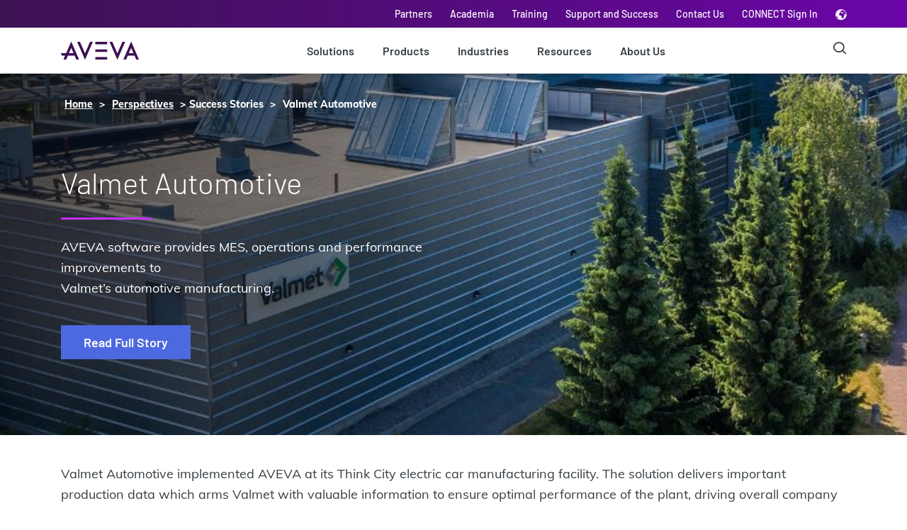

--- FILE ---
content_type: text/html;charset=utf-8
request_url: https://www.aveva.com/en/perspectives/success-stories/valmet-automotive/
body_size: 23847
content:
<!DOCTYPE HTML>
<html lang="en">
    <head>
   
    <!--BE IXF: JavaScript begin-->
		<!--Access to and use of BrightEdge AutoPilot - Self Connecting Pages is governed by the
			Infrastructure Product Terms located at: www.brightedge.com/infrastructure-product-terms.
			Customer acknowledges and agrees it has read, understands and agrees to be bound by the
			Infrastructure Product Terms. -->
		<script defer="defer" type="text/javascript" src="https://rum.hlx.page/.rum/@adobe/helix-rum-js@%5E2/dist/micro.js" data-routing="p00000-e000000"></script>
<script src="//cdn.bc0a.com/autopilot/f00000000124894/autopilot_sdk.js"></script>
        <!--BE IXF: JavaScript end--> 

        <!-- Wistia JavaScript -->
        <script src="https://fast.wistia.com/assets/external/E-v1.js" async></script>
        <!-- Wista JavaScript -->

    
    <link rel="icon" sizes="192x192" href="/content/dam/aveva/images/icons/fav-icon/favicon.ico"/>
    <link rel="apple-touch-icon" sizes="180x180" href="/content/dam/aveva/images/icons/fav-icon/favicon.png"/>
    <link rel="apple-touch-icon" sizes="167x167" href="/content/dam/aveva/images/icons/fav-icon/favicon.png"/>
    <link rel="apple-touch-icon" sizes="152x152" href="/content/dam/aveva/images/icons/fav-icon/favicon.png"/>
    <link rel="apple-touch-icon" sizes="120x120" href="/content/dam/aveva/images/icons/fav-icon/favicon.png"/>
    <meta name="msapplication-square310x310logo" content="/content/dam/aveva/images/icons/fav-icon/favicon.png"/>
    <meta name="msapplication-wide310x150logo" content="/content/dam/aveva/images/icons/fav-icon/favicon.png"/>
    <meta name="msapplication-square150x150logo" content="/content/dam/aveva/images/icons/fav-icon/favicon.png"/>
    <meta name="msapplication-square70x70logo" content="/content/dam/aveva/images/icons/fav-icon/favicon.png"/>

    
    

    <meta charset="UTF-8"/>
    <title>Valmet Automotive</title>

    <meta name="keywords" content="Operations,Digital Transformation,AVEVA Edge,Success Story,Manufacturing"/>
	<meta name="description" content="Valmet Automotive implemented the AVEVA MES software solution to manage its manufacturing facility which makes products such as the Think City electric car."/>
	<meta name="template" content="generic-1-column-template"/>
	
	
	
	<meta name="viewport" content="width=device-width, initial-scale=1"/>
	

	<meta name="title" content="Valmet Automotive"/>
	<meta name="pageurl" content="/en/perspectives/success-stories/valmet-automotive/"/>
	<meta name="partnername" content="AVEVA"/>
	<meta name="cardtitle" content="Valmet Automotive"/>
	
	<meta name="carddescription" content="Valmet Automotive implemented the AVEVA MES software solution to manage its manufacturing facility which makes products such as the Think City electric car."/>
	<meta name="cardThumbnail" content="/content/dam/aveva/images/perspectives/success-stories/w009/W009-valmet-automotive-sept-2020.jpg"/>
	
	
	<meta name="tagname" content="Operations;AVEVA Edge;Digital Transformation;Success Story;Manufacturing"/>
	<meta name="tagfullid" content="topics/solution/operations;topics/product/product-name/aveva-edge;topics/solution/digital_transformation;attributes/content_type/success_story;topics/industry/manufacturing"/>
	
	<meta name="pageLabel" content="Success Story"/>
	<meta name="lastpublished" content="2025-11-07"/>
	
	

    
        <link rel="canonical" href="https://www.aveva.com/en/perspectives/success-stories/valmet-automotive/"/>
    
    
    

    
    

    
    

    
    
    
<link rel="stylesheet" href="/etc.clientlibs/aveva/clientlibs/clientlib-base.min.ee515a4bbceebb13eeb7ae38402ba26e.css" type="text/css">







    
        
    
        
        <link rel="alternate" href="https://www.aveva.com/en/perspectives/success-stories/valmet-automotive/" hreflang="x-default"/>
        
    
        
    
        
    
	 
	        <link rel="alternate" href="https://www.aveva.com/pt-br/perspectives/success-stories/valmet-automotive/" hreflang="pt-br"/>
	
	        <link rel="alternate" href="https://www.aveva.com/en/perspectives/success-stories/valmet-automotive/" hreflang="en"/>
	
	        <link rel="alternate" href="https://www.aveva.com/es-es/perspectives/success-stories/valmet-automotive/" hreflang="es-es"/>
	
	        <link rel="alternate" href="https://www.aveva.com/ja-jp/perspectives/success-stories/valmet-automotive/" hreflang="ja-jp"/>
	







<!-- Google Tag Manager -->
<script>(function(w,d,s,l,i){w[l]=w[l]||[];w[l].push({'gtm.start':
new Date().getTime(),event:'gtm.js'});var f=d.getElementsByTagName(s)[0],
j=d.createElement(s),dl=l!='dataLayer'?'&l='+l:'';j.async=true;j.src=
'https://www.googletagmanager.com/gtm.js?id='+i+dl;f.parentNode.insertBefore(j,f);
})(window,document,'script','dataLayer','GTM-W5FPMZ');</script>
<!-- End Google Tag Manager -->


<!-- Coveo Atomic library -->
<!-- Start Coveo Search Config -->
<script type="module" src="https://static.cloud.coveo.com/atomic-hosted-page/v0/atomic-hosted-page/atomic-hosted-page.esm.js"></script>
<!-- en aveva-atomic-resources -->
<script>
    (async () => {
      await customElements.whenDefined('atomic-hosted-page');
      const page = document.querySelector('atomic-hosted-page');

      await page.initialize({
        accessToken: 'xx8ae92565-8212-4f27-bf00-1414b108cdd7',
        organizationId: 'avevaproduction2es4cmtpq',
        organizationEndpoints: await page.getOrganizationEndpoints('avevaproduction2es4cmtpq'),
        pageId: '5df020c0-0fd4-47cd-a6d0-524e03f12008'
      });
	  
	  var searchInterface = document.querySelector('atomic-search-interface');
      searchInterface.language = 'en';
	  
    })();
</script>
<!-- End Coveo Search Config -->
<!-- End Coveo Atomic library -->

<div id="consent_blackbar"></div>


<script>
    var digitalData = {};
    var pageType;
    var language = document.documentElement.lang.toLowerCase();
    var pathArrays = window.location.pathname.split('/');
    var sitesection = window.location.pathname.split('/');
    var indexchange = pathArrays.indexOf(language);
    if (document.querySelector('meta[name="template"]').content != 'home-page-template' && indexchange == -1) {
        pathArrays.splice(1, 0, language);
    }
    var index = pathArrays.indexOf(language);
    var pathArray = pathArrays.splice(index);
    var pageType = pathArray[1] || "home";
    pageType = pageType.replace('.html', '');

    var video = [];

    if (document.title === 'Page Not Found') {
        pageType = 'errorPage';
    }

    _init();

    function _init() {
        setCategory();
        getSiteSection();
    }

    function setCategory() {
        var pageInfo = {
            pageName: getPageName(pathArray),
            URL: window.location.href,
        };
        var category = {
            pageType: pageType,
            org: "aveva",
            country: getCountry(),
            language: language,
            siteSection: document.title === 'Page Not Found' ? '' : sitesection[1]
        };
        digitalData.pageInfo = pageInfo;
        digitalData.category = category;
    }
    function getSiteSection() {
        if (document.title === 'Page Not Found') {
            return;
        }
        var i;
        for (i = 1; i <= sitesection.length - 2; i++) {
            var newUser = "siteSection" + i;
            var newValue = sitesection[i + 1]
            digitalData.category[newUser] = newValue.replace('.html', '');
        }
    }
    function getDomain() {
        return window.location.hostname;
    }
    function getCountry() {
        var country = language.split("-")[1];
        return country ? country : 'uk';
    }
    function getPageName(pathArray) {
        return "aveva:" + getCountry() + ":" + language + ":" + getName();
    }
    function getName() {
        var pageName = pathArray[pathArray.length - 1];
        pageName = pageName.replace('.html', '');
        if (pageName === "") {
            pageName = pathArray[pathArray.length - 2];
        }

        if (!pageName || pageName.toLowerCase() === language) {
            pageName = "home";
        }

        if (document.title === 'Page Not Found') {
            pageName = "errorPage";
        }

        return pageName;
    }
    //For perspective pages info details
    function getperspectiveInfo() {
        var perspectiveInfo = {
            perspectiveType: pathArray[2],
            title: getInfo('.cmp-text h1', 'innerText') || getInfo('.herobanner .heading', 'innerText'),
            authorName: getInfo('.biographycomponent__authorName', 'innerText'),
        };
        digitalData.perspectiveInfo = perspectiveInfo;
    }
    //For productInfo details
    function getProductInfo() {
        var productInfo = {
            productName: getInfo('.heading h1', 'innerText'),
        };
        digitalData.productInfo = productInfo;
    }
    //For Query selector
    function getInfo(elemSelector, property) {
        var elm = document.querySelector(elemSelector);
        if (elm) {
            return elm[property] || '';
        }
        return '';
    }
    //Form Component
    function getform() {
        var form;
        var marketoForm = document.querySelectorAll(".marketo-form");
        for (var index = 0; index < marketoForm.length; index++) {
            var item = marketoForm[index];
            if (!item.getAttribute('data-form-id')) {
                return;
            }
            if (index === 0) {
                form = {
                    formId0: item.getAttribute('data-form-id'),
                    eventName0: "MarketoFormLoad",
                    formStatus: "Form Load"
                }
            }
            else {
                form["formId" + index] = item.getAttribute('data-form-id');
                form["eventName" + index] = "MarketoFormLoad";
                form["formStatus"] = "Form Load"
            }
        }
        if (form !== undefined) {
            digitalData.form = form;
        }
    }
    function getVideo() {
        var iframes = document.querySelectorAll(".videocomponent__player iframe");
        for (var i = 0; i < iframes.length; i++) {
            getVideoName(iframes[i].getAttribute('src'), i);
        }
        if (video !== undefined) {
            digitalData.video = video;
        }
    }
    function getVideoName(item, index) {
        var responseData;
        if (item.indexOf("fast.wistia.net") !== -1) {
            var src = item.split('/');
            var videoName = src.indexOf("iframe");
            var videoName = src.splice(videoName);
            var url = 'https://fast.wistia.com/oembed?url=http://home.wistia.com/medias/' + videoName[1].split('?')[0];
            loadXMLDoc(url, function (data) {
                video["videoName" + index] = data.title;
                video["videoType" + index] = "wistia";
            });

        }

        else if (item.indexOf("player.vimeo.com") !== -1) {
            var src = item.split('/');
            var videoName = src.indexOf("video");
            var videoName = src.splice(videoName);
            var url = 'https://vimeo.com/api/v2/video/' + videoName[1].split('?')[0] + '.json';
            loadXMLDoc(url, function (data) {
                video["videoName" + index] = data[0].title;
                video["videoType" + index] = "vimeo";
            });
        }
    }
    function loadXMLDoc(url, callback) {
        var callbackName = 'jsonp_callback_' + Math.round(100000 * Math.random());
        window[callbackName] = function (data) {
            delete window[callbackName];
            document.body.removeChild(script);
            callback(data);
        };

        var script = document.createElement('script');
        script.src = url + (url.indexOf('?') >= 0 ? '&' : '?') + 'callback=' + callbackName;
        document.body.appendChild(script);
    }

    //Commenting out HubSpot Code
    // lazy loading for hubspot
    /*var hbspt = {};
    hbspt.forms = {};
    var formsconfigs = [];

    // funtion to get all the data, use the same function in order to change the existing
    // implementation
    hbspt.forms.create = function(config) {
        formsconfigs.push(config);
    };

    // function to generate the forms and also append
    var loadForm = function (formsconfigs) {
        for (var i = 0; i < formsconfigs.length; i++) {
            hbspt.forms.create({
                portalId: formsconfigs[i].portalId,
                formId: formsconfigs[i].formId,
                css: formsconfigs[i].css,
                target: formsconfigs[i].target
            });

        }
    };

    // function to load the sciprt tag and also call the hubspot form crete
    document.addEventListener("DOMContentLoaded", function () {
        if(formsconfigs.length > 0) {
            var script = document.createElement( 'script' );
            script.charset= "utf-8";
            script.type = "text/javascript";
            script.onload = function() {
                loadForm(formsconfigs);
            }
            script.src = "//js.hsforms.net/forms/v2.js";
            document.head.appendChild(script);
        }
    });*/

    document.addEventListener("DOMContentLoaded", function () {
        switch (pageType) {
            case "perspectives":
                getperspectiveInfo();
                break;
            case "products":
                getProductInfo();
                break;
        }
        getform();
        getVideo();
    });
</script>



<!--Marketo Script URL Inclusion Start-->
<script src="//engage.aveva.com/js/forms2/js/forms2.min.js"></script>
<!--Marketo Script URL Inclusion End-->


    <script>
        (function(g,b,d,f){(function(a,c,d){if(a){var e=b.createElement("style");e.id=c;e.innerHTML=d;a.appendChild(e)}})(b.getElementsByTagName("head")[0],"at-body-style",d);setTimeout(function(){var a=b.getElementsByTagName("head")[0];if(a){var c=b.getElementById("at-body-style");c&&a.removeChild(c)}},f)})(window,document,"body {opacity: 0 !important}",3E3);


    </script>



    <script type="text/javascript" src="//assets.adobedtm.com/29609a6a8d3a/bfb7aaab41bc/launch-ac08022bebc9.min.js" async></script>



    <script async="async" src="//consent.trustarc.com/notice?domain=aveva.com&c=teconsent&js=nj&noticeType=bb&text=true&gtm=1&pcookie" crossorigin></script>


<!-- [if lte IE 8]>
<script charset="utf-8" type="text/javascript" src="//js.hsforms.net/forms/v2-legacy.js"></script>
<![endif] -->
    
    
    

    

    
    
    

    <!-- <sly data-sly-test.faviconPath="/content/dam/aveva/images/icons/fav-icon/favicon.ico"
        data-sly-call="org.apache.sling.scripting.sightly.apps.aveva.components.structure.basepage.head__002e__resources__002e__html$1@58403f5">
    </sly> -->
</head>
     <body class="basepage page basicpage  en">
     	<!-- Google Tag Manager (noscript) -->
     		<noscript><iframe src="https://www.googletagmanager.com/ns.html?id=GTM-W5FPMZ"
height="0" width="0" style="display:none;visibility:hidden"></iframe></noscript>	
		<!-- End Google Tag Manager (noscript) -->
        
        
            



            <a class="skip" href="#main-content">Skip to main content</a>
<div class="root responsivegrid">


<div class="aem-Grid aem-Grid--12 aem-Grid--default--12 ">
    
    <div class="experiencefragment aem-GridColumn aem-GridColumn--default--12">
<div class="cmp-experiencefragment cmp-experiencefragment--header-3"><div class="xf-content-height">
    


<div class="aem-Grid aem-Grid--12 aem-Grid--default--12 ">
    
    <div class="responsivegrid aem-GridColumn aem-GridColumn--default--12">


<div class="aem-Grid aem-Grid--12 aem-Grid--default--12 ">
    
    <div class="global-header-v3 globalheader aem-GridColumn aem-GridColumn--default--12">

<header role="banner" class="global-header-container">
    <!-- Banner Text Component Start -->
    <div>


    
</div>
    <!-- Banner Text Component End -->
    <!-- Utility Navbar-->
    <div class="utility-nav" aria-label="Utility Navigation" role="navigation">
        <ul class="container-xl container-sm utility-nav__list">
            
                <li>
                    <a href="/en/about/partners/" data-cta="Partners" data-at="Partners" data-track="Global Header" target="_self">Partners</a>
                </li>
            
                <li>
                    <a href="/en/academia/" data-cta="Academia" data-at="Academia" data-track="Global Header" target="_self">Academia</a>
                </li>
            
                <li>
                    <a href="/en/training/" data-cta="Training" data-at="Training" data-track="Global Header" target="_self">Training</a>
                </li>
            
                <li>
                    <a href="/en/support-and-success/" data-cta="Support and Success" data-at="Support and Success" data-track="Global Header" target="_self">Support and Success</a>
                </li>
            
                <li>
                    <a href="/en/contact/" data-cta="Contact Us" data-at="Contact Us" data-track="Global Header" target="_self">Contact Us</a>
                </li>
            
                <li>
                    <a href="https://connect.aveva.com/#/login" data-cta="CONNECT Sign In" data-at="CONNECT Sign In" data-track="Global Header" rel="noopener noreferrer" target="_blank">CONNECT Sign In</a>
                </li>
            

            <li class="globe-selector">
                <i class="icon-globe-2 lang-icon" data-at="Language Selector" data-cta="Language Selector" data-track="Global Header"></i>

                
<div class="lang-selector">
    <ul>
        <li class="lang-selected">
            <a class="lang-container" href="/en/perspectives/success-stories/valmet-automotive/">
                <span class="checkmark highlighted"></span>
                <img class="lang-image" data-img-path="/content/dam/aveva/images/icons/language-selector/English.png" alt="/content/dam/aveva/images/icons/language-selector/English.png"/>
                <span class="responsive-selector-list__lang">English</span>
            </a>
        </li>
    
        <li>
            <a class="lang-container" href="https://www.aveva.cn/">
                <span class="checkmark "></span>
                <img class="lang-image" data-img-path="/content/dam/aveva/images/icons/language-selector/Chinese.png" alt="/content/dam/aveva/images/icons/language-selector/Chinese.png"/>
                <span class="responsive-selector-list__lang">Chinese</span>
            </a>
        </li>
    
        <li>
            <a class="lang-container" href="/de-de/">
                <span class="checkmark "></span>
                <img class="lang-image" data-img-path="/content/dam/aveva/images/icons/language-selector/German.png" alt="/content/dam/aveva/images/icons/language-selector/German.png"/>
                <span class="responsive-selector-list__lang">German</span>
            </a>
        </li>
    
        <li>
            <a class="lang-container" href="/fr-fr/">
                <span class="checkmark "></span>
                <img class="lang-image" data-img-path="/content/dam/aveva/images/icons/language-selector/French.png" alt="/content/dam/aveva/images/icons/language-selector/French.png"/>
                <span class="responsive-selector-list__lang">French</span>
            </a>
        </li>
    
        <li>
            <a class="lang-container" href="/ja-jp/perspectives/success-stories/valmet-automotive/">
                <span class="checkmark "></span>
                <img class="lang-image" data-img-path="/content/dam/aveva/images/icons/language-selector/Japanese.png" alt="/content/dam/aveva/images/icons/language-selector/Japanese.png"/>
                <span class="responsive-selector-list__lang">Japanese</span>
            </a>
        </li>
    
        <li>
            <a class="lang-container" href="/ko-kr/">
                <span class="checkmark "></span>
                <img class="lang-image" data-img-path="/content/dam/aveva/images/icons/language-selector/Korean.png" alt="/content/dam/aveva/images/icons/language-selector/Korean.png"/>
                <span class="responsive-selector-list__lang">Korean</span>
            </a>
        </li>
    
        <li>
            <a class="lang-container" href="/pt-br/perspectives/success-stories/valmet-automotive/">
                <span class="checkmark "></span>
                <img class="lang-image" data-img-path="/content/dam/aveva/images/icons/language-selector/Portuguese.png" alt="/content/dam/aveva/images/icons/language-selector/Portuguese.png"/>
                <span class="responsive-selector-list__lang">Portuguese</span>
            </a>
        </li>
    
        <li>
            <a class="lang-container" href="/es-es/perspectives/success-stories/valmet-automotive/">
                <span class="checkmark "></span>
                <img class="lang-image" data-img-path="/content/dam/aveva/images/icons/language-selector/Spanish.png" alt="/content/dam/aveva/images/icons/language-selector/Spanish.png"/>
                <span class="responsive-selector-list__lang">Spanish</span>
            </a>
        </li>
    </ul>
</div>



    

            </li>
        </ul>
    </div>

    <nav class="main-navbar">
        <div class="container-md main-navbar__wrapper" aria-label="Main Navigation" role="navigation">
            <a class="main-navbar__toggle" href="#"><span></span></a>
            
<a class="main-navbar__logo" href="https://www.aveva.com/en/" data-track="Global Header/Footer" target="_self">
    <img src="/content/dam/aveva/images/logos/aveva/header-logo.svg"/>
</a>

    

            <!-- Main Desktop List-->
            <ul class="main-navbar-links">
                <li>
                    <a href="/en/solutions/" data-cta="Solutions" data-at="Solutions" data-track="Global Header" class="level0-item" target="_self">Solutions</a>
                    <!-- MAIN NAVBAR HOVER BLOCK-->
                    <div class="menu-dropdown">
                        <div class="dropdown-groups-wrapper container-md">
                            
                                <div class="dropdown-group">

                                    
                                        <h4 class="dropdown-group-title" x-cq-linkchecker="skip" data-cta="Featured Solutions" data-track="Global Header" data-title="Solutions" data-at="Solutions-Featured Solutions" target="_self">
                                            Featured Solutions
                                        </h4>
                                    

                                    <ul class="dropdown-list" id="desktop-level2-11">
                                        <li class="dropdown-item">
                                            <a href="/en/solutions/digital-transformation/artificial-intelligence/" data-cta="AI" data-at="Solutions-AI-AI" data-track="Global Header" data-title="Solutions" class="dropdown-anchor" target="_self">AI</a>
                                        </li>
<li class="dropdown-item">
                                            <a href="/en/solutions/digital-transformation/industrial-cloud-platform/" data-cta="Cloud" data-at="Solutions-Cloud-Cloud" data-track="Global Header" data-title="Solutions" class="dropdown-anchor" target="_self">Cloud</a>
                                        </li>
<li class="dropdown-item">
                                            <a href="/en/solutions/digital-transformation/connected-worker/" data-cta="Connected Worker" data-at="Solutions-Connected Worker-Connected Worker" data-track="Global Header" data-title="Solutions" class="dropdown-anchor" target="_self">Connected Worker</a>
                                        </li>
<li class="dropdown-item">
                                            <a href="/en/solutions/digital-transformation/digital-twin/" data-cta="Digital Twin" data-at="Solutions-Digital Twin-Digital Twin" data-track="Global Header" data-title="Solutions" class="dropdown-anchor" target="_self">Digital Twin</a>
                                        </li>
<li class="dropdown-item">
                                            <a href="/en/solutions/digital-transformation/edge-management/" data-cta="Edge" data-at="Solutions-Edge-Edge" data-track="Global Header" data-title="Solutions" class="dropdown-anchor" target="_self">Edge</a>
                                        </li>
<li class="dropdown-item">
                                            <a href="/en/solutions/digital-transformation/xr/" data-cta="Extended Reality" data-at="Solutions-Extended Reality-Extended Reality" data-track="Global Header" data-title="Solutions" class="dropdown-anchor" target="_self">Extended Reality</a>
                                        </li>
<li class="dropdown-item">
                                            <a href="/en/solutions/digital-transformation/industrial-internet-of-things/" data-cta="IIoT" data-at="Solutions-IIoT-IIoT" data-track="Global Header" data-title="Solutions" class="dropdown-anchor" target="_self">IIoT</a>
                                        </li>

                                        
                                    </ul>

                                    
                                </div>
                            
                                <div class="dropdown-group">

                                    
                                        <a class="dropdown-group-title" href="/en/solutions/engineering/" data-cta="Engineering" data-track="Global Header" data-title="Solutions" data-at="Solutions-Engineering" target="_self">
                                            Engineering
                                        </a>
                                    

                                    <ul class="dropdown-list" id="desktop-level2-21">
                                        <li class="dropdown-item">
                                            <a href="/en/solutions/engineering/construction-project-management/" data-cta="Construction Project Management" data-at="Solutions-Construction Project Management-Construction Project Management" data-track="Global Header" data-title="Solutions" class="dropdown-anchor" target="_self">Construction Project Management</a>
                                        </li>
<li class="dropdown-item">
                                            <a href="/en/solutions/engineering/engineering-and-design/" data-cta="Engineering and Design" data-at="Solutions-Engineering and Design-Engineering and Design" data-track="Global Header" data-title="Solutions" class="dropdown-anchor" target="_self">Engineering and Design</a>
                                        </li>
<li class="dropdown-item">
                                            <a href="/en/solutions/data-management/engineering-data-management/" data-cta="Engineering Data Management" data-at="Solutions-Engineering Data Management-Engineering Data Management" data-track="Global Header" data-title="Solutions" class="dropdown-anchor" target="_self">Engineering Data Management</a>
                                        </li>
<li class="dropdown-item">
                                            <a href="/en/solutions/engineering/simulation/" data-cta="Simulation" data-at="Solutions-Simulation-Simulation" data-track="Global Header" data-title="Solutions" class="dropdown-anchor" target="_self">Simulation</a>
                                        </li>
<li class="dropdown-item">
                                            <a href="/en/solutions/engineering/industrial-training/" data-cta="Industrial Training" data-at="Solutions-Industrial Training-Industrial Training" data-track="Global Header" data-title="Solutions" class="dropdown-anchor" target="_self">Industrial Training</a>
                                        </li>
<li class="dropdown-item">
                                            <a href="/en/solutions/engineering/asset-lifecycle-management/" data-cta="Asset Lifecycle Management" data-at="Solutions-Asset Lifecycle Management-Asset Lifecycle Management" data-track="Global Header" data-title="Solutions" class="dropdown-anchor" target="_self">Asset Lifecycle Management</a>
                                        </li>

                                        
                                    </ul>

                                    
                                </div>
                            
                                <div class="dropdown-group">

                                    
                                        <a class="dropdown-group-title" href="/en/solutions/operations/" data-cta="Operations" data-track="Global Header" data-title="Solutions" data-at="Solutions-Operations" target="_self">
                                            Operations
                                        </a>
                                    

                                    <ul class="dropdown-list" id="desktop-level2-31">
                                        <li class="dropdown-item">
                                            <a href="/en/solutions/operations/operations-control-hmi/" data-cta="Operations Control" data-at="Solutions-Operations Control-Operations Control" data-track="Global Header" data-title="Solutions" class="dropdown-anchor" target="_self">Operations Control</a>
                                        </li>
<li class="dropdown-item">
                                            <a href="/en/solutions/operations/production-optimization/" data-cta="Production Optimization" data-at="Solutions-Production Optimization-Production Optimization" data-track="Global Header" data-title="Solutions" class="dropdown-anchor" target="_self">Production Optimization</a>
                                        </li>
<li class="dropdown-item">
                                            <a href="/en/solutions/operations/asset-performance-management/" data-cta="Asset Performance Management" data-at="Solutions-Asset Performance Management-Asset Performance Management" data-track="Global Header" data-title="Solutions" class="dropdown-anchor" target="_self">Asset Performance Management</a>
                                        </li>
<li class="dropdown-item">
                                            <a href="/en/solutions/operations/scada/" data-cta="SCADA" data-at="Solutions-SCADA-SCADA" data-track="Global Header" data-title="Solutions" class="dropdown-anchor" target="_self">SCADA</a>
                                        </li>
<li class="dropdown-item">
                                            <a href="/en/solutions/operations/hmi/" data-cta="HMI" data-at="Solutions-HMI-HMI" data-track="Global Header" data-title="Solutions" class="dropdown-anchor" target="_self">HMI</a>
                                        </li>
<li class="dropdown-item">
                                            <a href="/en/solutions/operations/supply-chain-performance/" data-cta="Supply Chain" data-at="Solutions-Supply Chain-Supply Chain" data-track="Global Header" data-title="Solutions" class="dropdown-anchor" target="_self">Supply Chain</a>
                                        </li>

                                        
                                    </ul>

                                    
                                </div>
                            
                                <div class="dropdown-group">

                                    
                                        <a class="dropdown-group-title" href="/en/solutions/data-management/" data-cta="Data Management" data-track="Global Header" data-title="Solutions" data-at="Solutions-Data Management" target="_self">
                                            Data Management
                                        </a>
                                    

                                    <ul class="dropdown-list" id="desktop-level2-41">
                                        <li class="dropdown-item">
                                            <a href="/en/solutions/data-management/data-sharing/" data-cta="Data Sharing" data-at="Solutions-Data Sharing-Data Sharing" data-track="Global Header" data-title="Solutions" class="dropdown-anchor" target="_self">Data Sharing</a>
                                        </li>
<li class="dropdown-item">
                                            <a href="/en/solutions/data-management/engineering-data-management/" data-cta="Engineering Data Management" data-at="Solutions-Engineering Data Management-Engineering Data Management" data-track="Global Header" data-title="Solutions" class="dropdown-anchor" target="_self">Engineering Data Management</a>
                                        </li>
<li class="dropdown-item">
                                            <a href="/en/solutions/data-management/operations-data-management/" data-cta="Operations Data Management" data-at="Solutions-Operations Data Management-Operations Data Management" data-track="Global Header" data-title="Solutions" class="dropdown-anchor" target="_self">Operations Data Management</a>
                                        </li>
<li class="dropdown-item">
                                            <a href="/en/solutions/data-management/data-enrichment-and-analysis/" data-cta="Data Enrichment and Analysis" data-at="Solutions-Data Enrichment and Analysis-Data Enrichment and Analysis" data-track="Global Header" data-title="Solutions" class="dropdown-anchor" target="_self">Data Enrichment and Analysis</a>
                                        </li>

                                        
                                    </ul>

                                    
                                </div>
                            
                                <div class="dropdown-group">

                                    
                                        <a class="dropdown-group-title" href="/en/solutions/data-visualization/" data-cta="Data Visualization" data-track="Global Header" data-title="Solutions" data-at="Solutions-Data Visualization" target="_self">
                                            Data Visualization
                                        </a>
                                    

                                    <ul class="dropdown-list" id="desktop-level2-51">
                                        <li class="dropdown-item">
                                            <a href="/en/solutions/data-visualization/enterprise-visualization/" data-cta="Enterprise Visualization" data-at="Solutions-Enterprise Visualization-Enterprise Visualization" data-track="Global Header" data-title="Solutions" class="dropdown-anchor" target="_self">Enterprise Visualization</a>
                                        </li>
<li class="dropdown-item">
                                            <a href="/en/solutions/data-visualization/engineering-data-visualization/" data-cta="Engineering Data Visualization" data-at="Solutions-Engineering Data Visualization-Engineering Data Visualization" data-track="Global Header" data-title="Solutions" class="dropdown-anchor" target="_self">Engineering Data Visualization</a>
                                        </li>
<li class="dropdown-item">
                                            <a href="/en/solutions/data-visualization/operations-data-visualization/" data-cta="Operations Data Visualization" data-at="Solutions-Operations Data Visualization-Operations Data Visualization" data-track="Global Header" data-title="Solutions" class="dropdown-anchor" target="_self">Operations Data Visualization</a>
                                        </li>
<li class="dropdown-item">
                                            <a href="/en/solutions/operations/operations-control-hmi/" data-cta="Operations Control and HMI" data-at="Solutions-Operations Control and HMI-Operations Control and HMI" data-track="Global Header" data-title="Solutions" class="dropdown-anchor" target="_self">Operations Control and HMI</a>
                                        </li>

                                        
                                    </ul>

                                    
                                </div>
                            
                                <div class="dropdown-group">

                                    
                                        <a class="dropdown-group-title" href="/en/connect-experience/" data-cta="CONNECT" data-track="Global Header" data-title="Solutions" data-at="Solutions-CONNECT" target="_self">
                                            CONNECT
                                        </a>
                                    

                                    <ul class="dropdown-list" id="desktop-level2-61">
                                        <li class="dropdown-item">
                                            <a href="https://connect.aveva.com/#/login" data-cta="CONNECT Sign In" data-at="Solutions-CONNECT Sign In-CONNECT Sign In" data-track="Global Header" data-title="Solutions" class="dropdown-anchor" rel="noopener noreferrer" target="_blank">CONNECT Sign In</a>
                                        </li>
<li class="dropdown-item">
                                            <a href="https://www.aveva.com/en/connect-experience/connect-search/#sortCriteria=%40atomicstartdate%20descending&f-coveo_contenttype=Blog%20Post&cf-coveo_solution=CONNECT" data-cta="CONNECT Blog" data-at="Solutions-CONNECT Blog-CONNECT Blog" data-track="Global Header" data-title="Solutions" class="dropdown-anchor" target="_self">CONNECT Blog</a>
                                        </li>

                                        
                                    </ul>

                                    <div class="dropdown-group nested-dropdown">
                                        
                                            <a class="dropdown-group-title" href="/en/solutions/flex-subscription/" data-cta="Subscription Options" data-track="Global Header" data-at="-Subscription Options" target="_self">
                                                Subscription Options
                                            </a>
                                        

                                        <ul class="dropdown-list" id="desktop-level2-61">
                                            <li class="dropdown-item">
                                                <a href="/en/solutions/flex-subscription/" data-cta="Flex Subscription Program" data-at="Flex Subscription Program-Flex Subscription Program-Flex Subscription Program" data-track="Global Header" data-title="Flex Subscription Program" class="dropdown-anchor" target="_self">Flex Subscription Program</a>
                                            </li>
                                        
                                            <li class="dropdown-item">
                                                <a href="/en/support-and-success/" data-cta="Customer Success and Support" data-at="Customer Success and Support-Customer Success and Support-Customer Success and Support" data-track="Global Header" data-title="Customer Success and Support" class="dropdown-anchor" target="_self">Customer Success and Support</a>
                                            </li>
                                        </ul>
                                    </div>
                                </div>
                            
                        </div>
                    </div>
                </li>
            
                <li>
                    <a href="/en/products/" data-cta="Products" data-at="Products" data-track="Global Header" class="level0-item" target="_self">Products</a>
                    <!-- MAIN NAVBAR HOVER BLOCK-->
                    <div class="menu-dropdown">
                        <div class="dropdown-groups-wrapper container-md">
                            
                                <div class="dropdown-group">

                                    
                                        <h4 class="dropdown-group-title" x-cq-linkchecker="skip" data-cta="Featured Products" data-track="Global Header" data-title="Products" data-at="Products-Featured Products" target="_self">
                                            Featured Products
                                        </h4>
                                    

                                    <ul class="dropdown-list" id="desktop-level2-12">
                                        <li class="dropdown-item">
                                            <a href="/en/solutions/connect/" data-cta="CONNECT" data-at="Products-CONNECT-CONNECT" data-track="Global Header" data-title="Products" class="dropdown-anchor" target="_self">CONNECT</a>
                                        </li>
<li class="dropdown-item">
                                            <a href="/en/products/aveva-pi-system/" data-cta="AVEVA PI System" data-at="Products-AVEVA PI System-AVEVA PI System" data-track="Global Header" data-title="Products" class="dropdown-anchor" target="_self">AVEVA PI System</a>
                                        </li>
<li class="dropdown-item">
                                            <a href="/en/products/unified-engineering/" data-cta="AVEVA Unified Engineering" data-at="Products-AVEVA Unified Engineering-AVEVA Unified Engineering" data-track="Global Header" data-title="Products" class="dropdown-anchor" target="_self">AVEVA Unified Engineering</a>
                                        </li>
<li class="dropdown-item">
                                            <a href="/en/products/aveva-operations-control/" data-cta="AVEVA Operations Control" data-at="Products-AVEVA Operations Control-AVEVA Operations Control" data-track="Global Header" data-title="Products" class="dropdown-anchor" target="_self">AVEVA Operations Control</a>
                                        </li>
<li class="dropdown-item">
                                            <a href="/en/products/" data-cta="See all" data-at="Products-See all-See all" data-track="Global Header" data-title="Products" class="dropdown-anchor" target="_self">See all</a>
                                        </li>

                                        
                                    </ul>

                                    
                                </div>
                            
                                <div class="dropdown-group">

                                    
                                        <a class="dropdown-group-title" href="https://www.aveva.com/en/products/#cf-coveo_solution=Engineering" data-cta="Engineering" data-track="Global Header" data-title="Products" data-at="Products-Engineering" target="_self">
                                            Engineering
                                        </a>
                                    

                                    <ul class="dropdown-list" id="desktop-level2-22">
                                        <li class="dropdown-item">
                                            <a href="/en/products/e3d-design/" data-cta="AVEVA E3D Design" data-at="Products-AVEVA E3D Design-AVEVA E3D Design" data-track="Global Header" data-title="Products" class="dropdown-anchor" target="_self">AVEVA E3D Design</a>
                                        </li>
<li class="dropdown-item">
                                            <a href="/en/products/unified-engineering/" data-cta="AVEVA Unified Engineering" data-at="Products-AVEVA Unified Engineering-AVEVA Unified Engineering" data-track="Global Header" data-title="Products" class="dropdown-anchor" target="_self">AVEVA Unified Engineering</a>
                                        </li>
<li class="dropdown-item">
                                            <a href="/en/products/asset-information-management/" data-cta="AVEVA Asset Information Management" data-at="Products-AVEVA Asset Information Management-AVEVA Asset Information Management" data-track="Global Header" data-title="Products" class="dropdown-anchor" target="_self">AVEVA Asset Information Management</a>
                                        </li>
<li class="dropdown-item">
                                            <a href="/en/products/process-simulation/" data-cta="AVEVA Process Simulation" data-at="Products-AVEVA Process Simulation-AVEVA Process Simulation" data-track="Global Header" data-title="Products" class="dropdown-anchor" target="_self">AVEVA Process Simulation</a>
                                        </li>
<li class="dropdown-item">
                                            <a href="/en/products/enterprise-resource-management/" data-cta="AVEVA Enterprise Resource Management" data-at="Products-AVEVA Enterprise Resource Management-AVEVA Enterprise Resource Management" data-track="Global Header" data-title="Products" class="dropdown-anchor" target="_self">AVEVA Enterprise Resource Management</a>
                                        </li>

                                        
                                    </ul>

                                    
                                </div>
                            
                                <div class="dropdown-group">

                                    
                                        <a class="dropdown-group-title" href="https://www.aveva.com/en/products/#cf-coveo_solution=Operations" data-cta="Operations" data-track="Global Header" data-title="Products" data-at="Products-Operations" target="_self">
                                            Operations
                                        </a>
                                    

                                    <ul class="dropdown-list" id="desktop-level2-32">
                                        <li class="dropdown-item">
                                            <a href="/en/products/system-platform/" data-cta="AVEVA System Platform" data-at="Products-AVEVA System Platform-AVEVA System Platform" data-track="Global Header" data-title="Products" class="dropdown-anchor" target="_self">AVEVA System Platform</a>
                                        </li>
<li class="dropdown-item">
                                            <a href="/en/products/intouch-hmi/" data-cta="AVEVA InTouch HMI" data-at="Products-AVEVA InTouch HMI-AVEVA InTouch HMI" data-track="Global Header" data-title="Products" class="dropdown-anchor" target="_self">AVEVA InTouch HMI</a>
                                        </li>
<li class="dropdown-item">
                                            <a href="/en/products/manufacturing-execution-system/" data-cta="AVEVA Manufacturing Execution System" data-at="Products-AVEVA Manufacturing Execution System-AVEVA Manufacturing Execution System" data-track="Global Header" data-title="Products" class="dropdown-anchor" target="_self">AVEVA Manufacturing Execution System</a>
                                        </li>
<li class="dropdown-item">
                                            <a href="/en/products/predictive-analytics/" data-cta="AVEVA Predictive Analytics" data-at="Products-AVEVA Predictive Analytics-AVEVA Predictive Analytics" data-track="Global Header" data-title="Products" class="dropdown-anchor" target="_self">AVEVA Predictive Analytics</a>
                                        </li>
<li class="dropdown-item">
                                            <a href="/en/products/enterprise-scada/" data-cta="AVEVA Enterprise SCADA" data-at="Products-AVEVA Enterprise SCADA-AVEVA Enterprise SCADA" data-track="Global Header" data-title="Products" class="dropdown-anchor" target="_self">AVEVA Enterprise SCADA</a>
                                        </li>
<li class="dropdown-item">
                                            <a href="/en/products/plant-scada/" data-cta="AVEVA Plant SCADA" data-at="Products-AVEVA Plant SCADA-AVEVA Plant SCADA" data-track="Global Header" data-title="Products" class="dropdown-anchor" target="_self">AVEVA Plant SCADA</a>
                                        </li>
<li class="dropdown-item">
                                            <a href="/en/products/production-management/" data-cta="AVEVA Production Management" data-at="Products-AVEVA Production Management-AVEVA Production Management" data-track="Global Header" data-title="Products" class="dropdown-anchor" target="_self">AVEVA Production Management</a>
                                        </li>

                                        
                                    </ul>

                                    
                                </div>
                            
                                <div class="dropdown-group">

                                    
                                        <a class="dropdown-group-title" href="https://www.aveva.com/en/products/#cf-coveo_solution=Data%20Management" data-cta="Data Management" data-track="Global Header" data-title="Products" data-at="Products-Data Management" target="_self">
                                            Data Management
                                        </a>
                                    

                                    <ul class="dropdown-list" id="desktop-level2-42">
                                        <li class="dropdown-item">
                                            <a href="/en/solutions/connect/" data-cta="CONNECT" data-at="Products-CONNECT-CONNECT" data-track="Global Header" data-title="Products" class="dropdown-anchor" target="_self">CONNECT</a>
                                        </li>
<li class="dropdown-item">
                                            <a href="/en/products/pi-data-infrastructure/" data-cta="AVEVA PI Data Infrastructure" data-at="Products-AVEVA PI Data Infrastructure-AVEVA PI Data Infrastructure" data-track="Global Header" data-title="Products" class="dropdown-anchor" target="_self">AVEVA PI Data Infrastructure</a>
                                        </li>
<li class="dropdown-item">
                                            <a href="/en/products/aveva-pi-server/" data-cta="AVEVA PI Server" data-at="Products-AVEVA PI Server-AVEVA PI Server" data-track="Global Header" data-title="Products" class="dropdown-anchor" target="_self">AVEVA PI Server</a>
                                        </li>
<li class="dropdown-item">
                                            <a href="/en/products/historian/" data-cta="AVEVA Historian" data-at="Products-AVEVA Historian-AVEVA Historian" data-track="Global Header" data-title="Products" class="dropdown-anchor" target="_self">AVEVA Historian</a>
                                        </li>
<li class="dropdown-item">
                                            <a href="/en/products/aveva-edge-data-store/" data-cta="AVEVA Edge Data Store" data-at="Products-AVEVA Edge Data Store-AVEVA Edge Data Store" data-track="Global Header" data-title="Products" class="dropdown-anchor" target="_self">AVEVA Edge Data Store</a>
                                        </li>
<li class="dropdown-item">
                                            <a href="/en/products/point-cloud-manager/" data-cta="AVEVA Point Cloud Manager" data-at="Products-AVEVA Point Cloud Manager-AVEVA Point Cloud Manager" data-track="Global Header" data-title="Products" class="dropdown-anchor" target="_self">AVEVA Point Cloud Manager</a>
                                        </li>

                                        
                                    </ul>

                                    
                                </div>
                            
                                <div class="dropdown-group">

                                    
                                        <a class="dropdown-group-title" href="https://www.aveva.com/en/products/#cf-coveo_solution=Data%20Visualization" data-cta="Data Visualization" data-track="Global Header" data-title="Products" data-at="Products-Data Visualization" target="_self">
                                            Data Visualization
                                        </a>
                                    

                                    <ul class="dropdown-list" id="desktop-level2-52">
                                        <li class="dropdown-item">
                                            <a href="/en/solutions/connect/" data-cta="CONNECT" data-at="Products-CONNECT-CONNECT" data-track="Global Header" data-title="Products" class="dropdown-anchor" target="_self">CONNECT</a>
                                        </li>
<li class="dropdown-item">
                                            <a href="/en/products/aveva-pi-vision/" data-cta="AVEVA PI Vision" data-at="Products-AVEVA PI Vision-AVEVA PI Vision" data-track="Global Header" data-title="Products" class="dropdown-anchor" target="_self">AVEVA PI Vision</a>
                                        </li>
<li class="dropdown-item">
                                            <a href="/en/products/asset-information-management/" data-cta="AVEVA Asset Information Management" data-at="Products-AVEVA Asset Information Management-AVEVA Asset Information Management" data-track="Global Header" data-title="Products" class="dropdown-anchor" target="_self">AVEVA Asset Information Management</a>
                                        </li>
<li class="dropdown-item">
                                            <a href="/en/products/insight/" data-cta="AVEVA Insight" data-at="Products-AVEVA Insight-AVEVA Insight" data-track="Global Header" data-title="Products" class="dropdown-anchor" target="_self">AVEVA Insight</a>
                                        </li>
<li class="dropdown-item">
                                            <a href="/en/products/unified-operations-center/" data-cta="AVEVA Unified Operations Center" data-at="Products-AVEVA Unified Operations Center-AVEVA Unified Operations Center" data-track="Global Header" data-title="Products" class="dropdown-anchor" target="_self">AVEVA Unified Operations Center</a>
                                        </li>

                                        
                                    </ul>

                                    
                                </div>
                            
                        </div>
                    </div>
                </li>
            
                <li>
                    <a href="/en/industries/" data-cta="Industries" data-at="Industries" data-track="Global Header" class="level0-item" target="_self">Industries</a>
                    <!-- MAIN NAVBAR HOVER BLOCK-->
                    <div class="menu-dropdown">
                        <div class="dropdown-groups-wrapper container-md">
                            
                                <div class="dropdown-group">

                                    
                                        <a class="dropdown-group-title" href="/en/industries/chemicals/" data-cta="Chemicals" data-track="Global Header" data-title="Industries" data-at="Industries-Chemicals" target="_self">
                                            Chemicals
                                        </a>
                                    

                                    <ul class="dropdown-list" id="desktop-level2-13">
                                        <li class="dropdown-item">
                                            <a href="/en/industries/chemicals/basic-chemicals/" data-cta="Basic Chemicals" data-at="Industries-Basic Chemicals-Basic Chemicals" data-track="Global Header" data-title="Industries" class="dropdown-anchor" target="_self">Basic Chemicals</a>
                                        </li>
<li class="dropdown-item">
                                            <a href="/en/industries/chemicals/specialty-chemicals/" data-cta="Specialty Chemicals" data-at="Industries-Specialty Chemicals-Specialty Chemicals" data-track="Global Header" data-title="Industries" class="dropdown-anchor" target="_self">Specialty Chemicals</a>
                                        </li>

                                        
                                    </ul>

                                    <div class="dropdown-group nested-dropdown">
                                        
                                            <a class="dropdown-group-title" href="/en/industries/epc/" data-cta="Engineering, Procurement and Construction" data-track="Global Header" data-at="-Engineering, Procurement and Construction" target="_self">
                                                Engineering, Procurement and Construction
                                            </a>
                                        

                                        
                                    </div>
                                </div>
                            
                                <div class="dropdown-group">

                                    
                                        <a class="dropdown-group-title" href="/en/industries/infrastructure/" data-cta="Infrastructure" data-track="Global Header" data-title="Industries" data-at="Industries-Infrastructure" target="_self">
                                            Infrastructure
                                        </a>
                                    

                                    <ul class="dropdown-list" id="desktop-level2-23">
                                        <li class="dropdown-item">
                                            <a href="/en/industries/infrastructure/cities-and-facility-management/" data-cta="Cities and Facilities Management" data-at="Industries-Cities and Facilities Management-Cities and Facilities Management" data-track="Global Header" data-title="Industries" class="dropdown-anchor" target="_self">Cities and Facilities Management</a>
                                        </li>
<li class="dropdown-item">
                                            <a href="/en/industries/infrastructure/data-centers/" data-cta="Data Centers" data-at="Industries-Data Centers-Data Centers" data-track="Global Header" data-title="Industries" class="dropdown-anchor" target="_self">Data Centers</a>
                                        </li>
<li class="dropdown-item">
                                            <a href="/en/industries/infrastructure/federal/" data-cta="Federal" data-at="Industries-Federal-Federal" data-track="Global Header" data-title="Industries" class="dropdown-anchor" target="_self">Federal</a>
                                        </li>
<li class="dropdown-item">
                                            <a href="/en/industries/power-utilities/transmission-distribution/" data-cta="Transmission and Distribution" data-at="Industries-Transmission and Distribution-Transmission and Distribution" data-track="Global Header" data-title="Industries" class="dropdown-anchor" target="_self">Transmission and Distribution</a>
                                        </li>
<li class="dropdown-item">
                                            <a href="/en/industries/infrastructure/water-wastewater/" data-cta="Water and Wastewater" data-at="Industries-Water and Wastewater-Water and Wastewater" data-track="Global Header" data-title="Industries" class="dropdown-anchor" target="_self">Water and Wastewater</a>
                                        </li>

                                        
                                    </ul>

                                    
                                </div>
                            
                                <div class="dropdown-group">

                                    
                                        <a class="dropdown-group-title" href="/en/industries/manufacturing/" data-cta="Manufacturing" data-track="Global Header" data-title="Industries" data-at="Industries-Manufacturing" target="_self">
                                            Manufacturing
                                        </a>
                                    

                                    <ul class="dropdown-list" id="desktop-level2-33">
                                        <li class="dropdown-item">
                                            <a href="/en/industries/manufacturing/consumer-products/" data-cta="Consumer Products" data-at="Industries-Consumer Products-Consumer Products" data-track="Global Header" data-title="Industries" class="dropdown-anchor" target="_self">Consumer Products</a>
                                        </li>
<li class="dropdown-item">
                                            <a href="/en/industries/manufacturing/discrete-manufacturing/" data-cta="Discrete Manufacturing" data-at="Industries-Discrete Manufacturing-Discrete Manufacturing" data-track="Global Header" data-title="Industries" class="dropdown-anchor" target="_self">Discrete Manufacturing</a>
                                        </li>
<li class="dropdown-item">
                                            <a href="/en/industries/manufacturing/life-sciences/" data-cta="Life Sciences" data-at="Industries-Life Sciences-Life Sciences" data-track="Global Header" data-title="Industries" class="dropdown-anchor" target="_self">Life Sciences</a>
                                        </li>
<li class="dropdown-item">
                                            <a href="/en/industries/manufacturing/pulp-paper/" data-cta="Pulp and Paper" data-at="Industries-Pulp and Paper-Pulp and Paper" data-track="Global Header" data-title="Industries" class="dropdown-anchor" target="_self">Pulp and Paper</a>
                                        </li>
<li class="dropdown-item">
                                            <a href="/en/industries/manufacturing/ship-building/" data-cta="Ship Building" data-at="Industries-Ship Building-Ship Building" data-track="Global Header" data-title="Industries" class="dropdown-anchor" target="_self">Ship Building</a>
                                        </li>

                                        
                                    </ul>

                                    
                                </div>
                            
                                <div class="dropdown-group">

                                    
                                        <a class="dropdown-group-title" href="/en/industries/marine/" data-cta="Marine" data-track="Global Header" data-title="Industries" data-at="Industries-Marine" target="_self">
                                            Marine
                                        </a>
                                    

                                    <ul class="dropdown-list" id="desktop-level2-43">
                                        <li class="dropdown-item">
                                            <a href="/en/industries/marine/ports/" data-cta="Ports" data-at="Industries-Ports-Ports" data-track="Global Header" data-title="Industries" class="dropdown-anchor" target="_self">Ports</a>
                                        </li>
<li class="dropdown-item">
                                            <a href="/en/industries/marine/ship-operations/" data-cta="Ship Operations" data-at="Industries-Ship Operations-Ship Operations" data-track="Global Header" data-title="Industries" class="dropdown-anchor" target="_self">Ship Operations</a>
                                        </li>
<li class="dropdown-item">
                                            <a href="/en/industries/manufacturing/ship-building/" data-cta="Ship Building" data-at="Industries-Ship Building-Ship Building" data-track="Global Header" data-title="Industries" class="dropdown-anchor" target="_self">Ship Building</a>
                                        </li>

                                        
                                    </ul>

                                    <div class="dropdown-group nested-dropdown">
                                        
                                            <a class="dropdown-group-title" href="/en/industries/mining-metal-minerals/" data-cta="Mining, Metals and Minerals" data-track="Global Header" data-at="-Mining, Metals and Minerals" target="_self">
                                                Mining, Metals and Minerals
                                            </a>
                                        

                                        <ul class="dropdown-list" id="desktop-level2-43">
                                            <li class="dropdown-item">
                                                <a href="/en/industries/mining-metal-minerals/metals/" data-cta="Metals" data-at="Metals-Metals-Metals" data-track="Global Header" data-title="Metals" class="dropdown-anchor" target="_self">Metals</a>
                                            </li>
                                        
                                            <li class="dropdown-item">
                                                <a href="/en/industries/mining-metal-minerals/mining/" data-cta="Mining" data-at="Mining-Mining-Mining" data-track="Global Header" data-title="Mining" class="dropdown-anchor" target="_self">Mining</a>
                                            </li>
                                        </ul>
                                    </div>
                                </div>
                            
                                <div class="dropdown-group">

                                    
                                        <a class="dropdown-group-title" href="/en/industries/oil-gas/" data-cta="Oil, Gas and Energy" data-track="Global Header" data-title="Industries" data-at="Industries-Oil, Gas and Energy" target="_self">
                                            Oil, Gas and Energy
                                        </a>
                                    

                                    <ul class="dropdown-list" id="desktop-level2-53">
                                        <li class="dropdown-item">
                                            <a href="/en/industries/oil-gas/upstream/" data-cta="Upstream" data-at="Industries-Upstream-Upstream" data-track="Global Header" data-title="Industries" class="dropdown-anchor" target="_self">Upstream</a>
                                        </li>
<li class="dropdown-item">
                                            <a href="/en/industries/oil-gas/pipeline/" data-cta="Pipeline" data-at="Industries-Pipeline-Pipeline" data-track="Global Header" data-title="Industries" class="dropdown-anchor" target="_self">Pipeline</a>
                                        </li>
<li class="dropdown-item">
                                            <a href="/en/industries/oil-gas/lng/" data-cta="LNG" data-at="Industries-LNG-LNG" data-track="Global Header" data-title="Industries" class="dropdown-anchor" target="_self">LNG</a>
                                        </li>
<li class="dropdown-item">
                                            <a href="/en/industries/oil-gas/gas-processing/" data-cta="Gas Processing" data-at="Industries-Gas Processing-Gas Processing" data-track="Global Header" data-title="Industries" class="dropdown-anchor" target="_self">Gas Processing</a>
                                        </li>
<li class="dropdown-item">
                                            <a href="/en/industries/oil-gas/downstream/" data-cta="Downstream" data-at="Industries-Downstream-Downstream" data-track="Global Header" data-title="Industries" class="dropdown-anchor" target="_self">Downstream</a>
                                        </li>
<li class="dropdown-item">
                                            <a href="/en/industries/oil-gas/hydrogen/" data-cta="Hydrogen" data-at="Industries-Hydrogen-Hydrogen" data-track="Global Header" data-title="Industries" class="dropdown-anchor" target="_self">Hydrogen</a>
                                        </li>

                                        
                                    </ul>

                                    
                                </div>
                            
                                <div class="dropdown-group">

                                    
                                        <a class="dropdown-group-title" href="/en/industries/power-utilities/" data-cta="Power and Utilities" data-track="Global Header" data-title="Industries" data-at="Industries-Power and Utilities" target="_self">
                                            Power and Utilities
                                        </a>
                                    

                                    <ul class="dropdown-list" id="desktop-level2-63">
                                        <li class="dropdown-item">
                                            <a href="/en/industries/power-utilities/power-generation/" data-cta="Power Generation" data-at="Industries-Power Generation-Power Generation" data-track="Global Header" data-title="Industries" class="dropdown-anchor" target="_self">Power Generation</a>
                                        </li>
<li class="dropdown-item">
                                            <a href="/en/industries/power-utilities/renewables/" data-cta="Renewables" data-at="Industries-Renewables-Renewables" data-track="Global Header" data-title="Industries" class="dropdown-anchor" target="_self">Renewables</a>
                                        </li>
<li class="dropdown-item">
                                            <a href="/en/industries/power-utilities/transmission-distribution/" data-cta="Transmission and Distribution" data-at="Industries-Transmission and Distribution-Transmission and Distribution" data-track="Global Header" data-title="Industries" class="dropdown-anchor" target="_self">Transmission and Distribution</a>
                                        </li>

                                        
                                    </ul>

                                    <div class="dropdown-group nested-dropdown">
                                        
                                            <a class="dropdown-group-title" href="/en/industries/transportation/" data-cta="Transportation" data-track="Global Header" data-at="-Transportation" target="_self">
                                                Transportation
                                            </a>
                                        

                                        
                                    </div>
                                </div>
                            
                        </div>
                    </div>
                </li>
            
                <li>
                    <a href="/en/perspectives/" data-cta="Resources" data-at="Resources" data-track="Global Header" class="level0-item" target="_self">Resources</a>
                    <!-- MAIN NAVBAR HOVER BLOCK-->
                    <div class="menu-dropdown">
                        <div class="dropdown-groups-wrapper container-md">
                            
                                <div class="dropdown-group">

                                    
                                        <h4 class="dropdown-group-title" x-cq-linkchecker="skip" data-cta="Featured" data-track="Global Header" data-title="Resources" data-at="Resources-Featured" target="_self">
                                            Featured
                                        </h4>
                                    

                                    <ul class="dropdown-list" id="desktop-level2-14">
                                        <li class="dropdown-item">
                                            <a href="https://www.aveva.com/en/perspectives/#f-coveo_contenttype=Presentation" data-cta="AVEVA World Presentations" data-at="Resources-AVEVA World Presentations-AVEVA World Presentations" data-track="Global Header" data-title="Resources" class="dropdown-anchor" target="_self">AVEVA World Presentations</a>
                                        </li>
<li class="dropdown-item">
                                            <a href="/en/our-industrial-life/" data-cta="Our Industrial Life" data-at="Resources-Our Industrial Life-Our Industrial Life" data-track="Global Header" data-title="Resources" class="dropdown-anchor" target="_self">Our Industrial Life</a>
                                        </li>

                                        <li class="featured-image">
                                            <a href="https://www.aveva.com/en/our-industrial-life/" data-track="Global Header/Footer" data-at="Our Industrial Life" data-cta="Our Industrial Life" target="_self">
                                                <img src="/content/dam/aveva/images/info/other/Our-Industrial-Life_Podcast-Cover-Artwork_3000x3000px.png" alt="Our Industrial Life"/>
                                            </a>
                                        </li>
                                    </ul>

                                    
                                </div>
                            
                                <div class="dropdown-group">

                                    
                                        <h4 class="dropdown-group-title" x-cq-linkchecker="skip" data-cta="Community" data-track="Global Header" data-title="Resources" data-at="Resources-Community" target="_self">
                                            Community
                                        </h4>
                                    

                                    <ul class="dropdown-list" id="desktop-level2-24">
                                        <li class="dropdown-item">
                                            <a href="https://www.aveva.com/en/perspectives/#f-coveo_contenttype=Blog%20Post" data-cta="Blogs" data-at="Resources-Blogs-Blogs" data-track="Global Header" data-title="Resources" class="dropdown-anchor" target="_self">Blogs</a>
                                        </li>
<li class="dropdown-item">
                                            <a href="https://www.aveva.com/en/about/events/#sortCriteria=%40atomicstartdate%20descending" data-cta="Events" data-at="Resources-Events-Events" data-track="Global Header" data-title="Resources" class="dropdown-anchor" target="_self">Events</a>
                                        </li>
<li class="dropdown-item">
                                            <a href="https://www.aveva.com/en/about/events/#sortCriteria=%40atomicstartdate%20descending&f-sfpmi_channel_type__c=Webinar,Webinar%20External" data-cta="Webinars" data-at="Resources-Webinars-Webinars" data-track="Global Header" data-title="Resources" class="dropdown-anchor" target="_self">Webinars</a>
                                        </li>
<li class="dropdown-item">
                                            <a href="/en/our-industrial-life/type/podcast/" data-cta="Podcasts" data-at="Resources-Podcasts-Podcasts" data-track="Global Header" data-title="Resources" class="dropdown-anchor" target="_self">Podcasts</a>
                                        </li>
<li class="dropdown-item">
                                            <a href="https://www.aveva.com/en/perspectives/#f-coveo_contenttype=Presentation" data-cta="Presentations" data-at="Resources-Presentations-Presentations" data-track="Global Header" data-title="Resources" class="dropdown-anchor" target="_self">Presentations</a>
                                        </li>
<li class="dropdown-item">
                                            <a href="https://www.aveva.com/en/perspectives/#f-coveo_contenttype=Success%20Story" data-cta="Success Stories" data-at="Resources-Success Stories-Success Stories" data-track="Global Header" data-title="Resources" class="dropdown-anchor" target="_self">Success Stories</a>
                                        </li>
<li class="dropdown-item">
                                            <a href="https://www.aveva.com/en/perspectives/#f-coveo_contenttype=White%20Paper" data-cta="White Papers" data-at="Resources-White Papers-White Papers" data-track="Global Header" data-title="Resources" class="dropdown-anchor" target="_self">White Papers</a>
                                        </li>

                                        
                                    </ul>

                                    
                                </div>
                            
                                <div class="dropdown-group">

                                    
                                        <h4 class="dropdown-group-title" x-cq-linkchecker="skip" data-cta="Learning and Support" data-track="Global Header" data-title="Resources" data-at="Resources-Learning and Support" target="_self">
                                            Learning and Support
                                        </h4>
                                    

                                    <ul class="dropdown-list" id="desktop-level2-34">
                                        <li class="dropdown-item">
                                            <a href="/en/support-and-success/" data-cta="Support and Success" data-at="Resources-Support and Success-Support and Success" data-track="Global Header" data-title="Resources" class="dropdown-anchor" target="_self">Support and Success</a>
                                        </li>
<li class="dropdown-item">
                                            <a href="/en/training/" data-cta="Training" data-at="Resources-Training-Training" data-track="Global Header" data-title="Resources" class="dropdown-anchor" target="_self">Training</a>
                                        </li>
<li class="dropdown-item">
                                            <a href="/en/academia/" data-cta="For Students" data-at="Resources-For Students-For Students" data-track="Global Header" data-title="Resources" class="dropdown-anchor" target="_self">For Students</a>
                                        </li>
<li class="dropdown-item">
                                            <a href="https://docs.aveva.com/" data-cta="Documentation" data-at="Resources-Documentation-Documentation" data-track="Global Header" data-title="Resources" class="dropdown-anchor" rel="noopener noreferrer" target="_blank">Documentation</a>
                                        </li>

                                        
                                    </ul>

                                    
                                </div>
                            
                                <div class="dropdown-group">

                                    
                                        <a class="dropdown-group-title" href="/en/about/partners/" data-cta="Partners" data-track="Global Header" data-title="Resources" data-at="Resources-Partners" target="_self">
                                            Partners
                                        </a>
                                    

                                    <ul class="dropdown-list" id="desktop-level2-44">
                                        <li class="dropdown-item">
                                            <a href="/en/about/partners/work-with-a-partner/" data-cta="Find a Partner" data-at="Resources-Find a Partner-Find a Partner" data-track="Global Header" data-title="Resources" class="dropdown-anchor" target="_self">Find a Partner</a>
                                        </li>
<li class="dropdown-item">
                                            <a href="https://partners.aveva.com/English/" data-cta="Portal Login" data-at="Resources-Portal Login-Portal Login" data-track="Global Header" data-title="Resources" class="dropdown-anchor" rel="noopener noreferrer" target="_blank">Portal Login</a>
                                        </li>
<li class="dropdown-item">
                                            <a href="/en/about/partners/become-a-partner/" data-cta="Become a Partner" data-at="Resources-Become a Partner-Become a Partner" data-track="Global Header" data-title="Resources" class="dropdown-anchor" target="_self">Become a Partner</a>
                                        </li>

                                        
                                    </ul>

                                    
                                </div>
                            
                        </div>
                    </div>
                </li>
            
                <li>
                    <a href="/en/about/" data-cta="About Us" data-at="About Us" data-track="Global Header" class="level0-item" target="_self">About Us</a>
                    <!-- MAIN NAVBAR HOVER BLOCK-->
                    <div class="menu-dropdown">
                        <div class="dropdown-groups-wrapper container-md">
                            
                                <div class="dropdown-group">

                                    
                                        <a class="dropdown-group-title" href="/en/about/" data-cta="About Us" data-track="Global Header" data-title="About Us" data-at="About Us-About Us" target="_self">
                                            About Us
                                        </a>
                                    

                                    <ul class="dropdown-list" id="desktop-level2-15">
                                        <li class="dropdown-item">
                                            <a href="/en/about/about-aveva/" data-cta="About AVEVA" data-at="About Us-About AVEVA-About AVEVA" data-track="Global Header" data-title="About Us" class="dropdown-anchor" target="_self">About AVEVA</a>
                                        </li>
<li class="dropdown-item">
                                            <a href="/en/about/careers/action-for-good/" data-cta="Action for Good" data-at="About Us-Action for Good-Action for Good" data-track="Global Header" data-title="About Us" class="dropdown-anchor" target="_self">Action for Good</a>
                                        </li>
<li class="dropdown-item">
                                            <a href="/en/about/about-aveva/inclusive-culture/" data-cta="Our Global Inclusive Culture" data-at="About Us-Our Global Inclusive Culture-Our Global Inclusive Culture" data-track="Global Header" data-title="About Us" class="dropdown-anchor" target="_self">Our Global Inclusive Culture</a>
                                        </li>
<li class="dropdown-item">
                                            <a href="/en/about/about-aveva/leadership/" data-cta="Leadership" data-at="About Us-Leadership-Leadership" data-track="Global Header" data-title="About Us" class="dropdown-anchor" target="_self">Leadership</a>
                                        </li>
<li class="dropdown-item">
                                            <a href="/en/about/about-aveva/locations/" data-cta="Global Offices" data-at="About Us-Global Offices-Global Offices" data-track="Global Header" data-title="About Us" class="dropdown-anchor" target="_self">Global Offices</a>
                                        </li>

                                        
                                    </ul>

                                    
                                </div>
                            
                                <div class="dropdown-group">

                                    
                                        <a class="dropdown-group-title" href="/en/about/careers/" data-cta="Careers" data-track="Global Header" data-title="About Us" data-at="About Us-Careers" target="_self">
                                            Careers
                                        </a>
                                    

                                    <ul class="dropdown-list" id="desktop-level2-25">
                                        <li class="dropdown-item">
                                            <a href="/en/about/careers/early-careers/" data-cta="Early Careers" data-at="About Us-Early Careers-Early Careers" data-track="Global Header" data-title="About Us" class="dropdown-anchor" target="_self">Early Careers</a>
                                        </li>
<li class="dropdown-item">
                                            <a href="/en/about/careers/benefits/" data-cta="Benefits" data-at="About Us-Benefits-Benefits" data-track="Global Header" data-title="About Us" class="dropdown-anchor" target="_self">Benefits</a>
                                        </li>
<li class="dropdown-item">
                                            <a href="/en/about/careers/r-and-d-careers/" data-cta="R&amp;D Careers" data-at="About Us-R&amp;D Careers-R&amp;D Careers" data-track="Global Header" data-title="About Us" class="dropdown-anchor" target="_self">R&amp;D Careers</a>
                                        </li>
<li class="dropdown-item">
                                            <a href="/en/about/careers/action-for-good/" data-cta="Action for Good" data-at="About Us-Action for Good-Action for Good" data-track="Global Header" data-title="About Us" class="dropdown-anchor" target="_self">Action for Good</a>
                                        </li>
<li class="dropdown-item">
                                            <a href="https://aveva.wd3.myworkdayjobs.com/AVEVA_careers" data-cta="Current Opportunities" data-at="About Us-Current Opportunities-Current Opportunities" data-track="Global Header" data-title="About Us" class="dropdown-anchor" rel="noopener noreferrer" target="_blank">Current Opportunities</a>
                                        </li>

                                        
                                    </ul>

                                    
                                </div>
                            
                                <div class="dropdown-group">

                                    
                                        <a class="dropdown-group-title" href="/en/about/news/" data-cta="News and Press" data-track="Global Header" data-title="About Us" data-at="About Us-News and Press" target="_self">
                                            News and Press
                                        </a>
                                    

                                    <ul class="dropdown-list" id="desktop-level2-35">
                                        <li class="dropdown-item">
                                            <a href="https://www.aveva.com/en/about/news/press-releases/#sortCriteria=%40atomicstartdate%20descending" data-cta="Newsroom" data-at="About Us-Newsroom-Newsroom" data-track="Global Header" data-title="About Us" class="dropdown-anchor" target="_self">Newsroom</a>
                                        </li>
<li class="dropdown-item">
                                            <a href="/en/about/news/press-contacts/" data-cta="Press Contacts" data-at="About Us-Press Contacts-Press Contacts" data-track="Global Header" data-title="About Us" class="dropdown-anchor" target="_self">Press Contacts</a>
                                        </li>

                                        
                                    </ul>

                                    <div class="dropdown-group nested-dropdown">
                                        
                                            <a class="dropdown-group-title" href="/en/about/investors/" data-cta="Investors" data-track="Global Header" data-at="-Investors" target="_self">
                                                Investors
                                            </a>
                                        

                                        
                                    </div>
                                </div>
                            
                                <div class="dropdown-group">

                                    
                                        <a class="dropdown-group-title" href="/en/about/sustainability/" data-cta="Sustainability" data-track="Global Header" data-title="About Us" data-at="About Us-Sustainability" target="_self">
                                            Sustainability
                                        </a>
                                    

                                    <ul class="dropdown-list" id="desktop-level2-45">
                                        <li class="dropdown-item">
                                            <a href="/en/about/sustainability/impact-stories/" data-cta="Impact Stories" data-at="About Us-Impact Stories-Impact Stories" data-track="Global Header" data-title="About Us" class="dropdown-anchor" target="_self">Impact Stories</a>
                                        </li>
<li class="dropdown-item">
                                            <a href="/en/about/sustainability/esg-reporting/" data-cta="ESG Reporting" data-at="About Us-ESG Reporting-ESG Reporting" data-track="Global Header" data-title="About Us" class="dropdown-anchor" target="_self">ESG Reporting</a>
                                        </li>
<li class="dropdown-item">
                                            <a href="/en/about/sustainability/global-collaboration/" data-cta="Global Collaboration" data-at="About Us-Global Collaboration-Global Collaboration" data-track="Global Header" data-title="About Us" class="dropdown-anchor" target="_self">Global Collaboration</a>
                                        </li>

                                        
                                    </ul>

                                    
                                </div>
                            
                        </div>
                    </div>
                </li>
            </ul>
            <div class="main-navbar__actions">
                <span class="icon-searching search__action" data-track="Global Header" data-cta="Search" data-at="Search"></span>
            </div>
        </div>

        <!-- Responsive  List-->
        <div class="main-navbar-responsive-wrapper u-hide">
            
            <div class="container-md main-navbar-responsive" role="navigation" aria-label="Responsive Navigation">
                <ul class="main-navbar-responsive__main-list level1">
                    <li class="l1-item">
                        <div class="l1-header">
                            <button class="toggle-button" aria-expanded="false" aria-controls="submenu-Solutions-0">
                                <span class="icon">+</span>
                            </button>
                            <a href="/en/solutions/" data-id="Solutions" data-cta="Solutions" data-at="Solutions" data-track="Global Header" target="_self">
                                Solutions
                            </a>
                        </div>

                        <ul class="main-navbar-responsive__main-list-level-2" id="submenu-Solutions-0" hidden>

                            <li class="l2-item">
                                <div class="header">
                                    
                                    <button class="toggle-button" aria-expanded="false" aria-controls="submenu-0-Featured Solutions-0">
                                        <span class="icon">+</span>
                                    </button>
                                    <a data-id="Featured Solutions" data-cta="Featured Solutions" data-track="Global Header" data-title="Solutions" data-at="Solutions-Featured Solutions" class="level-2-anchor" target="_self">
                                        Featured Solutions
                                    </a>
                                </div>

                                <ul id="submenu-0-Featured Solutions-0" class="main-navbar-responsive__main-list-level-3" hidden>

                                    <li class="l3-item">
                                        <a href="/en/solutions/digital-transformation/artificial-intelligence/" data-cta="AI" data-at="Solutions-Featured Solutions-AI" data-track="Global Header" data-title="Solutions" class="level-3-anchor" target="_self">
                                            AI
                                        </a>
                                    </li>
                                

                                    <li class="l3-item">
                                        <a href="/en/solutions/digital-transformation/industrial-cloud-platform/" data-cta="Cloud" data-at="Solutions-Featured Solutions-Cloud" data-track="Global Header" data-title="Solutions" class="level-3-anchor" target="_self">
                                            Cloud
                                        </a>
                                    </li>
                                

                                    <li class="l3-item">
                                        <a href="/en/solutions/digital-transformation/connected-worker/" data-cta="Connected Worker" data-at="Solutions-Featured Solutions-Connected Worker" data-track="Global Header" data-title="Solutions" class="level-3-anchor" target="_self">
                                            Connected Worker
                                        </a>
                                    </li>
                                

                                    <li class="l3-item">
                                        <a href="/en/solutions/digital-transformation/digital-twin/" data-cta="Digital Twin" data-at="Solutions-Featured Solutions-Digital Twin" data-track="Global Header" data-title="Solutions" class="level-3-anchor" target="_self">
                                            Digital Twin
                                        </a>
                                    </li>
                                

                                    <li class="l3-item">
                                        <a href="/en/solutions/digital-transformation/edge-management/" data-cta="Edge" data-at="Solutions-Featured Solutions-Edge" data-track="Global Header" data-title="Solutions" class="level-3-anchor" target="_self">
                                            Edge
                                        </a>
                                    </li>
                                

                                    <li class="l3-item">
                                        <a href="/en/solutions/digital-transformation/xr/" data-cta="Extended Reality" data-at="Solutions-Featured Solutions-Extended Reality" data-track="Global Header" data-title="Solutions" class="level-3-anchor" target="_self">
                                            Extended Reality
                                        </a>
                                    </li>
                                

                                    <li class="l3-item">
                                        <a href="/en/solutions/digital-transformation/industrial-internet-of-things/" data-cta="IIoT" data-at="Solutions-Featured Solutions-IIoT" data-track="Global Header" data-title="Solutions" class="level-3-anchor" target="_self">
                                            IIoT
                                        </a>
                                    </li>
                                </ul>
                            </li>
                            
                        

                            <li class="l2-item">
                                <div class="header">
                                    
                                    <button class="toggle-button" aria-expanded="false" aria-controls="submenu-0-Engineering-1">
                                        <span class="icon">+</span>
                                    </button>
                                    <a href="/en/solutions/engineering/" data-id="Engineering" data-cta="Engineering" data-track="Global Header" data-title="Solutions" data-at="Solutions-Engineering" class="level-2-anchor" target="_self">
                                        Engineering
                                    </a>
                                </div>

                                <ul id="submenu-0-Engineering-1" class="main-navbar-responsive__main-list-level-3" hidden>

                                    <li class="l3-item">
                                        <a href="/en/solutions/engineering/construction-project-management/" data-cta="Construction Project Management" data-at="Solutions-Engineering-Construction Project Management" data-track="Global Header" data-title="Solutions" class="level-3-anchor" target="_self">
                                            Construction Project Management
                                        </a>
                                    </li>
                                

                                    <li class="l3-item">
                                        <a href="/en/solutions/engineering/engineering-and-design/" data-cta="Engineering and Design" data-at="Solutions-Engineering-Engineering and Design" data-track="Global Header" data-title="Solutions" class="level-3-anchor" target="_self">
                                            Engineering and Design
                                        </a>
                                    </li>
                                

                                    <li class="l3-item">
                                        <a href="/en/solutions/data-management/engineering-data-management/" data-cta="Engineering Data Management" data-at="Solutions-Engineering-Engineering Data Management" data-track="Global Header" data-title="Solutions" class="level-3-anchor" target="_self">
                                            Engineering Data Management
                                        </a>
                                    </li>
                                

                                    <li class="l3-item">
                                        <a href="/en/solutions/engineering/simulation/" data-cta="Simulation" data-at="Solutions-Engineering-Simulation" data-track="Global Header" data-title="Solutions" class="level-3-anchor" target="_self">
                                            Simulation
                                        </a>
                                    </li>
                                

                                    <li class="l3-item">
                                        <a href="/en/solutions/engineering/industrial-training/" data-cta="Industrial Training" data-at="Solutions-Engineering-Industrial Training" data-track="Global Header" data-title="Solutions" class="level-3-anchor" target="_self">
                                            Industrial Training
                                        </a>
                                    </li>
                                

                                    <li class="l3-item">
                                        <a href="/en/solutions/engineering/asset-lifecycle-management/" data-cta="Asset Lifecycle Management" data-at="Solutions-Engineering-Asset Lifecycle Management" data-track="Global Header" data-title="Solutions" class="level-3-anchor" target="_self">
                                            Asset Lifecycle Management
                                        </a>
                                    </li>
                                </ul>
                            </li>
                            
                        

                            <li class="l2-item">
                                <div class="header">
                                    
                                    <button class="toggle-button" aria-expanded="false" aria-controls="submenu-0-Operations-2">
                                        <span class="icon">+</span>
                                    </button>
                                    <a href="/en/solutions/operations/" data-id="Operations" data-cta="Operations" data-track="Global Header" data-title="Solutions" data-at="Solutions-Operations" class="level-2-anchor" target="_self">
                                        Operations
                                    </a>
                                </div>

                                <ul id="submenu-0-Operations-2" class="main-navbar-responsive__main-list-level-3" hidden>

                                    <li class="l3-item">
                                        <a href="/en/solutions/operations/operations-control-hmi/" data-cta="Operations Control" data-at="Solutions-Operations-Operations Control" data-track="Global Header" data-title="Solutions" class="level-3-anchor" target="_self">
                                            Operations Control
                                        </a>
                                    </li>
                                

                                    <li class="l3-item">
                                        <a href="/en/solutions/operations/production-optimization/" data-cta="Production Optimization" data-at="Solutions-Operations-Production Optimization" data-track="Global Header" data-title="Solutions" class="level-3-anchor" target="_self">
                                            Production Optimization
                                        </a>
                                    </li>
                                

                                    <li class="l3-item">
                                        <a href="/en/solutions/operations/asset-performance-management/" data-cta="Asset Performance Management" data-at="Solutions-Operations-Asset Performance Management" data-track="Global Header" data-title="Solutions" class="level-3-anchor" target="_self">
                                            Asset Performance Management
                                        </a>
                                    </li>
                                

                                    <li class="l3-item">
                                        <a href="/en/solutions/operations/scada/" data-cta="SCADA" data-at="Solutions-Operations-SCADA" data-track="Global Header" data-title="Solutions" class="level-3-anchor" target="_self">
                                            SCADA
                                        </a>
                                    </li>
                                

                                    <li class="l3-item">
                                        <a href="/en/solutions/operations/hmi/" data-cta="HMI" data-at="Solutions-Operations-HMI" data-track="Global Header" data-title="Solutions" class="level-3-anchor" target="_self">
                                            HMI
                                        </a>
                                    </li>
                                

                                    <li class="l3-item">
                                        <a href="/en/solutions/operations/supply-chain-performance/" data-cta="Supply Chain" data-at="Solutions-Operations-Supply Chain" data-track="Global Header" data-title="Solutions" class="level-3-anchor" target="_self">
                                            Supply Chain
                                        </a>
                                    </li>
                                </ul>
                            </li>
                            
                        

                            <li class="l2-item">
                                <div class="header">
                                    
                                    <button class="toggle-button" aria-expanded="false" aria-controls="submenu-0-Data Management-3">
                                        <span class="icon">+</span>
                                    </button>
                                    <a href="/en/solutions/data-management/" data-id="Data Management" data-cta="Data Management" data-track="Global Header" data-title="Solutions" data-at="Solutions-Data Management" class="level-2-anchor" target="_self">
                                        Data Management
                                    </a>
                                </div>

                                <ul id="submenu-0-Data Management-3" class="main-navbar-responsive__main-list-level-3" hidden>

                                    <li class="l3-item">
                                        <a href="/en/solutions/data-management/data-sharing/" data-cta="Data Sharing" data-at="Solutions-Data Management-Data Sharing" data-track="Global Header" data-title="Solutions" class="level-3-anchor" target="_self">
                                            Data Sharing
                                        </a>
                                    </li>
                                

                                    <li class="l3-item">
                                        <a href="/en/solutions/data-management/engineering-data-management/" data-cta="Engineering Data Management" data-at="Solutions-Data Management-Engineering Data Management" data-track="Global Header" data-title="Solutions" class="level-3-anchor" target="_self">
                                            Engineering Data Management
                                        </a>
                                    </li>
                                

                                    <li class="l3-item">
                                        <a href="/en/solutions/data-management/operations-data-management/" data-cta="Operations Data Management" data-at="Solutions-Data Management-Operations Data Management" data-track="Global Header" data-title="Solutions" class="level-3-anchor" target="_self">
                                            Operations Data Management
                                        </a>
                                    </li>
                                

                                    <li class="l3-item">
                                        <a href="/en/solutions/data-management/data-enrichment-and-analysis/" data-cta="Data Enrichment and Analysis" data-at="Solutions-Data Management-Data Enrichment and Analysis" data-track="Global Header" data-title="Solutions" class="level-3-anchor" target="_self">
                                            Data Enrichment and Analysis
                                        </a>
                                    </li>
                                </ul>
                            </li>
                            
                        

                            <li class="l2-item">
                                <div class="header">
                                    
                                    <button class="toggle-button" aria-expanded="false" aria-controls="submenu-0-Data Visualization-4">
                                        <span class="icon">+</span>
                                    </button>
                                    <a href="/en/solutions/data-visualization/" data-id="Data Visualization" data-cta="Data Visualization" data-track="Global Header" data-title="Solutions" data-at="Solutions-Data Visualization" class="level-2-anchor" target="_self">
                                        Data Visualization
                                    </a>
                                </div>

                                <ul id="submenu-0-Data Visualization-4" class="main-navbar-responsive__main-list-level-3" hidden>

                                    <li class="l3-item">
                                        <a href="/en/solutions/data-visualization/enterprise-visualization/" data-cta="Enterprise Visualization" data-at="Solutions-Data Visualization-Enterprise Visualization" data-track="Global Header" data-title="Solutions" class="level-3-anchor" target="_self">
                                            Enterprise Visualization
                                        </a>
                                    </li>
                                

                                    <li class="l3-item">
                                        <a href="/en/solutions/data-visualization/engineering-data-visualization/" data-cta="Engineering Data Visualization" data-at="Solutions-Data Visualization-Engineering Data Visualization" data-track="Global Header" data-title="Solutions" class="level-3-anchor" target="_self">
                                            Engineering Data Visualization
                                        </a>
                                    </li>
                                

                                    <li class="l3-item">
                                        <a href="/en/solutions/data-visualization/operations-data-visualization/" data-cta="Operations Data Visualization" data-at="Solutions-Data Visualization-Operations Data Visualization" data-track="Global Header" data-title="Solutions" class="level-3-anchor" target="_self">
                                            Operations Data Visualization
                                        </a>
                                    </li>
                                

                                    <li class="l3-item">
                                        <a href="/en/solutions/operations/operations-control-hmi/" data-cta="Operations Control and HMI" data-at="Solutions-Data Visualization-Operations Control and HMI" data-track="Global Header" data-title="Solutions" class="level-3-anchor" target="_self">
                                            Operations Control and HMI
                                        </a>
                                    </li>
                                </ul>
                            </li>
                            
                        

                            <li class="l2-item">
                                <div class="header">
                                    
                                    <button class="toggle-button" aria-expanded="false" aria-controls="submenu-0-CONNECT-5">
                                        <span class="icon">+</span>
                                    </button>
                                    <a href="/en/connect-experience/" data-id="CONNECT" data-cta="CONNECT" data-track="Global Header" data-title="Solutions" data-at="Solutions-CONNECT" class="level-2-anchor" target="_self">
                                        CONNECT
                                    </a>
                                </div>

                                <ul id="submenu-0-CONNECT-5" class="main-navbar-responsive__main-list-level-3" hidden>

                                    <li class="l3-item">
                                        <a href="https://connect.aveva.com/#/login" data-cta="CONNECT Sign In" data-at="Solutions-CONNECT-CONNECT Sign In" data-track="Global Header" data-title="Solutions" class="level-3-anchor" rel="noopener noreferrer" target="_blank">
                                            CONNECT Sign In
                                        </a>
                                    </li>
                                

                                    <li class="l3-item">
                                        <a href="https://www.aveva.com/en/connect-experience/connect-search/#sortCriteria=%40atomicstartdate%20descending&f-coveo_contenttype=Blog%20Post&cf-coveo_solution=CONNECT" data-cta="CONNECT Blog" data-at="Solutions-CONNECT-CONNECT Blog" data-track="Global Header" data-title="Solutions" class="level-3-anchor" target="_self">
                                            CONNECT Blog
                                        </a>
                                    </li>
                                </ul>
                            </li>
                            
                                <li class="l2-item">
                                    <div class="header">
                                        
                                        <button class="toggle-button" aria-expanded="false" aria-controls="submenu-0-Subscription Options-5">
                                            <span class="icon">+</span>
                                        </button>
                                        <a href="/en/solutions/flex-subscription/" data-id="Subscription Options" data-cta="Subscription Options" data-track="Global Header" data-title="Solutions" data-at="Solutions-Subscription Options" class="level-2-anchor" target="_self">
                                            Subscription Options
                                        </a>
                                    </div>

                                    <ul id="submenu-0-Subscription Options-5" class="main-navbar-responsive__main-list-level-3" hidden>

                                        <li class="l3-item">
                                            <a href="/en/solutions/flex-subscription/" data-cta="Flex Subscription Program" data-at="Solutions-Subscription Options-Flex Subscription Program" data-track="Global Header" data-title="Solutions" class="level-3-anchor" target="_self">
                                                Flex Subscription Program
                                            </a>
                                        </li>
                                    

                                        <li class="l3-item">
                                            <a href="/en/support-and-success/" data-cta="Customer Success and Support" data-at="Solutions-Subscription Options-Customer Success and Support" data-track="Global Header" data-title="Solutions" class="level-3-anchor" target="_self">
                                                Customer Success and Support
                                            </a>
                                        </li>
                                    </ul>
                                </li>
                            
                        </ul>
                    </li>
                
                    <li class="l1-item">
                        <div class="l1-header">
                            <button class="toggle-button" aria-expanded="false" aria-controls="submenu-Products-1">
                                <span class="icon">+</span>
                            </button>
                            <a href="/en/products/" data-id="Products" data-cta="Products" data-at="Products" data-track="Global Header" target="_self">
                                Products
                            </a>
                        </div>

                        <ul class="main-navbar-responsive__main-list-level-2" id="submenu-Products-1" hidden>

                            <li class="l2-item">
                                <div class="header">
                                    
                                    <button class="toggle-button" aria-expanded="false" aria-controls="submenu-1-Featured Products-0">
                                        <span class="icon">+</span>
                                    </button>
                                    <a data-id="Featured Products" data-cta="Featured Products" data-track="Global Header" data-title="Products" data-at="Products-Featured Products" class="level-2-anchor" target="_self">
                                        Featured Products
                                    </a>
                                </div>

                                <ul id="submenu-1-Featured Products-0" class="main-navbar-responsive__main-list-level-3" hidden>

                                    <li class="l3-item">
                                        <a href="/en/solutions/connect/" data-cta="CONNECT" data-at="Products-Featured Products-CONNECT" data-track="Global Header" data-title="Products" class="level-3-anchor" target="_self">
                                            CONNECT
                                        </a>
                                    </li>
                                

                                    <li class="l3-item">
                                        <a href="/en/products/aveva-pi-system/" data-cta="AVEVA PI System" data-at="Products-Featured Products-AVEVA PI System" data-track="Global Header" data-title="Products" class="level-3-anchor" target="_self">
                                            AVEVA PI System
                                        </a>
                                    </li>
                                

                                    <li class="l3-item">
                                        <a href="/en/products/unified-engineering/" data-cta="AVEVA Unified Engineering" data-at="Products-Featured Products-AVEVA Unified Engineering" data-track="Global Header" data-title="Products" class="level-3-anchor" target="_self">
                                            AVEVA Unified Engineering
                                        </a>
                                    </li>
                                

                                    <li class="l3-item">
                                        <a href="/en/products/aveva-operations-control/" data-cta="AVEVA Operations Control" data-at="Products-Featured Products-AVEVA Operations Control" data-track="Global Header" data-title="Products" class="level-3-anchor" target="_self">
                                            AVEVA Operations Control
                                        </a>
                                    </li>
                                

                                    <li class="l3-item">
                                        <a href="/en/products/" data-cta="See all" data-at="Products-Featured Products-See all" data-track="Global Header" data-title="Products" class="level-3-anchor" target="_self">
                                            See all
                                        </a>
                                    </li>
                                </ul>
                            </li>
                            
                        

                            <li class="l2-item">
                                <div class="header">
                                    
                                    <button class="toggle-button" aria-expanded="false" aria-controls="submenu-1-Engineering-1">
                                        <span class="icon">+</span>
                                    </button>
                                    <a href="https://www.aveva.com/en/products/#cf-coveo_solution=Engineering" data-id="Engineering" data-cta="Engineering" data-track="Global Header" data-title="Products" data-at="Products-Engineering" class="level-2-anchor" target="_self">
                                        Engineering
                                    </a>
                                </div>

                                <ul id="submenu-1-Engineering-1" class="main-navbar-responsive__main-list-level-3" hidden>

                                    <li class="l3-item">
                                        <a href="/en/products/e3d-design/" data-cta="AVEVA E3D Design" data-at="Products-Engineering-AVEVA E3D Design" data-track="Global Header" data-title="Products" class="level-3-anchor" target="_self">
                                            AVEVA E3D Design
                                        </a>
                                    </li>
                                

                                    <li class="l3-item">
                                        <a href="/en/products/unified-engineering/" data-cta="AVEVA Unified Engineering" data-at="Products-Engineering-AVEVA Unified Engineering" data-track="Global Header" data-title="Products" class="level-3-anchor" target="_self">
                                            AVEVA Unified Engineering
                                        </a>
                                    </li>
                                

                                    <li class="l3-item">
                                        <a href="/en/products/asset-information-management/" data-cta="AVEVA Asset Information Management" data-at="Products-Engineering-AVEVA Asset Information Management" data-track="Global Header" data-title="Products" class="level-3-anchor" target="_self">
                                            AVEVA Asset Information Management
                                        </a>
                                    </li>
                                

                                    <li class="l3-item">
                                        <a href="/en/products/process-simulation/" data-cta="AVEVA Process Simulation" data-at="Products-Engineering-AVEVA Process Simulation" data-track="Global Header" data-title="Products" class="level-3-anchor" target="_self">
                                            AVEVA Process Simulation
                                        </a>
                                    </li>
                                

                                    <li class="l3-item">
                                        <a href="/en/products/enterprise-resource-management/" data-cta="AVEVA Enterprise Resource Management" data-at="Products-Engineering-AVEVA Enterprise Resource Management" data-track="Global Header" data-title="Products" class="level-3-anchor" target="_self">
                                            AVEVA Enterprise Resource Management
                                        </a>
                                    </li>
                                </ul>
                            </li>
                            
                        

                            <li class="l2-item">
                                <div class="header">
                                    
                                    <button class="toggle-button" aria-expanded="false" aria-controls="submenu-1-Operations-2">
                                        <span class="icon">+</span>
                                    </button>
                                    <a href="https://www.aveva.com/en/products/#cf-coveo_solution=Operations" data-id="Operations" data-cta="Operations" data-track="Global Header" data-title="Products" data-at="Products-Operations" class="level-2-anchor" target="_self">
                                        Operations
                                    </a>
                                </div>

                                <ul id="submenu-1-Operations-2" class="main-navbar-responsive__main-list-level-3" hidden>

                                    <li class="l3-item">
                                        <a href="/en/products/system-platform/" data-cta="AVEVA System Platform" data-at="Products-Operations-AVEVA System Platform" data-track="Global Header" data-title="Products" class="level-3-anchor" target="_self">
                                            AVEVA System Platform
                                        </a>
                                    </li>
                                

                                    <li class="l3-item">
                                        <a href="/en/products/intouch-hmi/" data-cta="AVEVA InTouch HMI" data-at="Products-Operations-AVEVA InTouch HMI" data-track="Global Header" data-title="Products" class="level-3-anchor" target="_self">
                                            AVEVA InTouch HMI
                                        </a>
                                    </li>
                                

                                    <li class="l3-item">
                                        <a href="/en/products/manufacturing-execution-system/" data-cta="AVEVA Manufacturing Execution System" data-at="Products-Operations-AVEVA Manufacturing Execution System" data-track="Global Header" data-title="Products" class="level-3-anchor" target="_self">
                                            AVEVA Manufacturing Execution System
                                        </a>
                                    </li>
                                

                                    <li class="l3-item">
                                        <a href="/en/products/predictive-analytics/" data-cta="AVEVA Predictive Analytics" data-at="Products-Operations-AVEVA Predictive Analytics" data-track="Global Header" data-title="Products" class="level-3-anchor" target="_self">
                                            AVEVA Predictive Analytics
                                        </a>
                                    </li>
                                

                                    <li class="l3-item">
                                        <a href="/en/products/enterprise-scada/" data-cta="AVEVA Enterprise SCADA" data-at="Products-Operations-AVEVA Enterprise SCADA" data-track="Global Header" data-title="Products" class="level-3-anchor" target="_self">
                                            AVEVA Enterprise SCADA
                                        </a>
                                    </li>
                                

                                    <li class="l3-item">
                                        <a href="/en/products/plant-scada/" data-cta="AVEVA Plant SCADA" data-at="Products-Operations-AVEVA Plant SCADA" data-track="Global Header" data-title="Products" class="level-3-anchor" target="_self">
                                            AVEVA Plant SCADA
                                        </a>
                                    </li>
                                

                                    <li class="l3-item">
                                        <a href="/en/products/production-management/" data-cta="AVEVA Production Management" data-at="Products-Operations-AVEVA Production Management" data-track="Global Header" data-title="Products" class="level-3-anchor" target="_self">
                                            AVEVA Production Management
                                        </a>
                                    </li>
                                </ul>
                            </li>
                            
                        

                            <li class="l2-item">
                                <div class="header">
                                    
                                    <button class="toggle-button" aria-expanded="false" aria-controls="submenu-1-Data Management-3">
                                        <span class="icon">+</span>
                                    </button>
                                    <a href="https://www.aveva.com/en/products/#cf-coveo_solution=Data%20Management" data-id="Data Management" data-cta="Data Management" data-track="Global Header" data-title="Products" data-at="Products-Data Management" class="level-2-anchor" target="_self">
                                        Data Management
                                    </a>
                                </div>

                                <ul id="submenu-1-Data Management-3" class="main-navbar-responsive__main-list-level-3" hidden>

                                    <li class="l3-item">
                                        <a href="/en/solutions/connect/" data-cta="CONNECT" data-at="Products-Data Management-CONNECT" data-track="Global Header" data-title="Products" class="level-3-anchor" target="_self">
                                            CONNECT
                                        </a>
                                    </li>
                                

                                    <li class="l3-item">
                                        <a href="/en/products/pi-data-infrastructure/" data-cta="AVEVA PI Data Infrastructure" data-at="Products-Data Management-AVEVA PI Data Infrastructure" data-track="Global Header" data-title="Products" class="level-3-anchor" target="_self">
                                            AVEVA PI Data Infrastructure
                                        </a>
                                    </li>
                                

                                    <li class="l3-item">
                                        <a href="/en/products/aveva-pi-server/" data-cta="AVEVA PI Server" data-at="Products-Data Management-AVEVA PI Server" data-track="Global Header" data-title="Products" class="level-3-anchor" target="_self">
                                            AVEVA PI Server
                                        </a>
                                    </li>
                                

                                    <li class="l3-item">
                                        <a href="/en/products/historian/" data-cta="AVEVA Historian" data-at="Products-Data Management-AVEVA Historian" data-track="Global Header" data-title="Products" class="level-3-anchor" target="_self">
                                            AVEVA Historian
                                        </a>
                                    </li>
                                

                                    <li class="l3-item">
                                        <a href="/en/products/aveva-edge-data-store/" data-cta="AVEVA Edge Data Store" data-at="Products-Data Management-AVEVA Edge Data Store" data-track="Global Header" data-title="Products" class="level-3-anchor" target="_self">
                                            AVEVA Edge Data Store
                                        </a>
                                    </li>
                                

                                    <li class="l3-item">
                                        <a href="/en/products/point-cloud-manager/" data-cta="AVEVA Point Cloud Manager" data-at="Products-Data Management-AVEVA Point Cloud Manager" data-track="Global Header" data-title="Products" class="level-3-anchor" target="_self">
                                            AVEVA Point Cloud Manager
                                        </a>
                                    </li>
                                </ul>
                            </li>
                            
                        

                            <li class="l2-item">
                                <div class="header">
                                    
                                    <button class="toggle-button" aria-expanded="false" aria-controls="submenu-1-Data Visualization-4">
                                        <span class="icon">+</span>
                                    </button>
                                    <a href="https://www.aveva.com/en/products/#cf-coveo_solution=Data%20Visualization" data-id="Data Visualization" data-cta="Data Visualization" data-track="Global Header" data-title="Products" data-at="Products-Data Visualization" class="level-2-anchor" target="_self">
                                        Data Visualization
                                    </a>
                                </div>

                                <ul id="submenu-1-Data Visualization-4" class="main-navbar-responsive__main-list-level-3" hidden>

                                    <li class="l3-item">
                                        <a href="/en/solutions/connect/" data-cta="CONNECT" data-at="Products-Data Visualization-CONNECT" data-track="Global Header" data-title="Products" class="level-3-anchor" target="_self">
                                            CONNECT
                                        </a>
                                    </li>
                                

                                    <li class="l3-item">
                                        <a href="/en/products/aveva-pi-vision/" data-cta="AVEVA PI Vision" data-at="Products-Data Visualization-AVEVA PI Vision" data-track="Global Header" data-title="Products" class="level-3-anchor" target="_self">
                                            AVEVA PI Vision
                                        </a>
                                    </li>
                                

                                    <li class="l3-item">
                                        <a href="/en/products/asset-information-management/" data-cta="AVEVA Asset Information Management" data-at="Products-Data Visualization-AVEVA Asset Information Management" data-track="Global Header" data-title="Products" class="level-3-anchor" target="_self">
                                            AVEVA Asset Information Management
                                        </a>
                                    </li>
                                

                                    <li class="l3-item">
                                        <a href="/en/products/insight/" data-cta="AVEVA Insight" data-at="Products-Data Visualization-AVEVA Insight" data-track="Global Header" data-title="Products" class="level-3-anchor" target="_self">
                                            AVEVA Insight
                                        </a>
                                    </li>
                                

                                    <li class="l3-item">
                                        <a href="/en/products/unified-operations-center/" data-cta="AVEVA Unified Operations Center" data-at="Products-Data Visualization-AVEVA Unified Operations Center" data-track="Global Header" data-title="Products" class="level-3-anchor" target="_self">
                                            AVEVA Unified Operations Center
                                        </a>
                                    </li>
                                </ul>
                            </li>
                            
                        </ul>
                    </li>
                
                    <li class="l1-item">
                        <div class="l1-header">
                            <button class="toggle-button" aria-expanded="false" aria-controls="submenu-Industries-2">
                                <span class="icon">+</span>
                            </button>
                            <a href="/en/industries/" data-id="Industries" data-cta="Industries" data-at="Industries" data-track="Global Header" target="_self">
                                Industries
                            </a>
                        </div>

                        <ul class="main-navbar-responsive__main-list-level-2" id="submenu-Industries-2" hidden>

                            <li class="l2-item">
                                <div class="header">
                                    
                                    <button class="toggle-button" aria-expanded="false" aria-controls="submenu-2-Chemicals-0">
                                        <span class="icon">+</span>
                                    </button>
                                    <a href="/en/industries/chemicals/" data-id="Chemicals" data-cta="Chemicals" data-track="Global Header" data-title="Industries" data-at="Industries-Chemicals" class="level-2-anchor" target="_self">
                                        Chemicals
                                    </a>
                                </div>

                                <ul id="submenu-2-Chemicals-0" class="main-navbar-responsive__main-list-level-3" hidden>

                                    <li class="l3-item">
                                        <a href="/en/industries/chemicals/basic-chemicals/" data-cta="Basic Chemicals" data-at="Industries-Chemicals-Basic Chemicals" data-track="Global Header" data-title="Industries" class="level-3-anchor" target="_self">
                                            Basic Chemicals
                                        </a>
                                    </li>
                                

                                    <li class="l3-item">
                                        <a href="/en/industries/chemicals/specialty-chemicals/" data-cta="Specialty Chemicals" data-at="Industries-Chemicals-Specialty Chemicals" data-track="Global Header" data-title="Industries" class="level-3-anchor" target="_self">
                                            Specialty Chemicals
                                        </a>
                                    </li>
                                </ul>
                            </li>
                            
                                <li class="l2-item">
                                    <div class="header">
                                        
                                        
                                        <a href="/en/industries/epc/" data-id="Engineering, Procurement and Construction" data-cta="Engineering, Procurement and Construction" data-track="Global Header" data-title="Industries" data-at="Industries-Engineering, Procurement and Construction" class="level-2-anchor" target="_self">
                                            Engineering, Procurement and Construction
                                        </a>
                                    </div>

                                    
                                </li>
                            
                        

                            <li class="l2-item">
                                <div class="header">
                                    
                                    <button class="toggle-button" aria-expanded="false" aria-controls="submenu-2-Infrastructure-1">
                                        <span class="icon">+</span>
                                    </button>
                                    <a href="/en/industries/infrastructure/" data-id="Infrastructure" data-cta="Infrastructure" data-track="Global Header" data-title="Industries" data-at="Industries-Infrastructure" class="level-2-anchor" target="_self">
                                        Infrastructure
                                    </a>
                                </div>

                                <ul id="submenu-2-Infrastructure-1" class="main-navbar-responsive__main-list-level-3" hidden>

                                    <li class="l3-item">
                                        <a href="/en/industries/infrastructure/cities-and-facility-management/" data-cta="Cities and Facilities Management" data-at="Industries-Infrastructure-Cities and Facilities Management" data-track="Global Header" data-title="Industries" class="level-3-anchor" target="_self">
                                            Cities and Facilities Management
                                        </a>
                                    </li>
                                

                                    <li class="l3-item">
                                        <a href="/en/industries/infrastructure/data-centers/" data-cta="Data Centers" data-at="Industries-Infrastructure-Data Centers" data-track="Global Header" data-title="Industries" class="level-3-anchor" target="_self">
                                            Data Centers
                                        </a>
                                    </li>
                                

                                    <li class="l3-item">
                                        <a href="/en/industries/infrastructure/federal/" data-cta="Federal" data-at="Industries-Infrastructure-Federal" data-track="Global Header" data-title="Industries" class="level-3-anchor" target="_self">
                                            Federal
                                        </a>
                                    </li>
                                

                                    <li class="l3-item">
                                        <a href="/en/industries/power-utilities/transmission-distribution/" data-cta="Transmission and Distribution" data-at="Industries-Infrastructure-Transmission and Distribution" data-track="Global Header" data-title="Industries" class="level-3-anchor" target="_self">
                                            Transmission and Distribution
                                        </a>
                                    </li>
                                

                                    <li class="l3-item">
                                        <a href="/en/industries/infrastructure/water-wastewater/" data-cta="Water and Wastewater" data-at="Industries-Infrastructure-Water and Wastewater" data-track="Global Header" data-title="Industries" class="level-3-anchor" target="_self">
                                            Water and Wastewater
                                        </a>
                                    </li>
                                </ul>
                            </li>
                            
                        

                            <li class="l2-item">
                                <div class="header">
                                    
                                    <button class="toggle-button" aria-expanded="false" aria-controls="submenu-2-Manufacturing-2">
                                        <span class="icon">+</span>
                                    </button>
                                    <a href="/en/industries/manufacturing/" data-id="Manufacturing" data-cta="Manufacturing" data-track="Global Header" data-title="Industries" data-at="Industries-Manufacturing" class="level-2-anchor" target="_self">
                                        Manufacturing
                                    </a>
                                </div>

                                <ul id="submenu-2-Manufacturing-2" class="main-navbar-responsive__main-list-level-3" hidden>

                                    <li class="l3-item">
                                        <a href="/en/industries/manufacturing/consumer-products/" data-cta="Consumer Products" data-at="Industries-Manufacturing-Consumer Products" data-track="Global Header" data-title="Industries" class="level-3-anchor" target="_self">
                                            Consumer Products
                                        </a>
                                    </li>
                                

                                    <li class="l3-item">
                                        <a href="/en/industries/manufacturing/discrete-manufacturing/" data-cta="Discrete Manufacturing" data-at="Industries-Manufacturing-Discrete Manufacturing" data-track="Global Header" data-title="Industries" class="level-3-anchor" target="_self">
                                            Discrete Manufacturing
                                        </a>
                                    </li>
                                

                                    <li class="l3-item">
                                        <a href="/en/industries/manufacturing/life-sciences/" data-cta="Life Sciences" data-at="Industries-Manufacturing-Life Sciences" data-track="Global Header" data-title="Industries" class="level-3-anchor" target="_self">
                                            Life Sciences
                                        </a>
                                    </li>
                                

                                    <li class="l3-item">
                                        <a href="/en/industries/manufacturing/pulp-paper/" data-cta="Pulp and Paper" data-at="Industries-Manufacturing-Pulp and Paper" data-track="Global Header" data-title="Industries" class="level-3-anchor" target="_self">
                                            Pulp and Paper
                                        </a>
                                    </li>
                                

                                    <li class="l3-item">
                                        <a href="/en/industries/manufacturing/ship-building/" data-cta="Ship Building" data-at="Industries-Manufacturing-Ship Building" data-track="Global Header" data-title="Industries" class="level-3-anchor" target="_self">
                                            Ship Building
                                        </a>
                                    </li>
                                </ul>
                            </li>
                            
                        

                            <li class="l2-item">
                                <div class="header">
                                    
                                    <button class="toggle-button" aria-expanded="false" aria-controls="submenu-2-Marine-3">
                                        <span class="icon">+</span>
                                    </button>
                                    <a href="/en/industries/marine/" data-id="Marine" data-cta="Marine" data-track="Global Header" data-title="Industries" data-at="Industries-Marine" class="level-2-anchor" target="_self">
                                        Marine
                                    </a>
                                </div>

                                <ul id="submenu-2-Marine-3" class="main-navbar-responsive__main-list-level-3" hidden>

                                    <li class="l3-item">
                                        <a href="/en/industries/marine/ports/" data-cta="Ports" data-at="Industries-Marine-Ports" data-track="Global Header" data-title="Industries" class="level-3-anchor" target="_self">
                                            Ports
                                        </a>
                                    </li>
                                

                                    <li class="l3-item">
                                        <a href="/en/industries/marine/ship-operations/" data-cta="Ship Operations" data-at="Industries-Marine-Ship Operations" data-track="Global Header" data-title="Industries" class="level-3-anchor" target="_self">
                                            Ship Operations
                                        </a>
                                    </li>
                                

                                    <li class="l3-item">
                                        <a href="/en/industries/manufacturing/ship-building/" data-cta="Ship Building" data-at="Industries-Marine-Ship Building" data-track="Global Header" data-title="Industries" class="level-3-anchor" target="_self">
                                            Ship Building
                                        </a>
                                    </li>
                                </ul>
                            </li>
                            
                                <li class="l2-item">
                                    <div class="header">
                                        
                                        <button class="toggle-button" aria-expanded="false" aria-controls="submenu-2-Mining, Metals and Minerals-3">
                                            <span class="icon">+</span>
                                        </button>
                                        <a href="/en/industries/mining-metal-minerals/" data-id="Mining, Metals and Minerals" data-cta="Mining, Metals and Minerals" data-track="Global Header" data-title="Industries" data-at="Industries-Mining, Metals and Minerals" class="level-2-anchor" target="_self">
                                            Mining, Metals and Minerals
                                        </a>
                                    </div>

                                    <ul id="submenu-2-Mining, Metals and Minerals-3" class="main-navbar-responsive__main-list-level-3" hidden>

                                        <li class="l3-item">
                                            <a href="/en/industries/mining-metal-minerals/metals/" data-cta="Metals" data-at="Industries-Mining, Metals and Minerals-Metals" data-track="Global Header" data-title="Industries" class="level-3-anchor" target="_self">
                                                Metals
                                            </a>
                                        </li>
                                    

                                        <li class="l3-item">
                                            <a href="/en/industries/mining-metal-minerals/mining/" data-cta="Mining" data-at="Industries-Mining, Metals and Minerals-Mining" data-track="Global Header" data-title="Industries" class="level-3-anchor" target="_self">
                                                Mining
                                            </a>
                                        </li>
                                    </ul>
                                </li>
                            
                        

                            <li class="l2-item">
                                <div class="header">
                                    
                                    <button class="toggle-button" aria-expanded="false" aria-controls="submenu-2-Oil, Gas and Energy-4">
                                        <span class="icon">+</span>
                                    </button>
                                    <a href="/en/industries/oil-gas/" data-id="Oil, Gas and Energy" data-cta="Oil, Gas and Energy" data-track="Global Header" data-title="Industries" data-at="Industries-Oil, Gas and Energy" class="level-2-anchor" target="_self">
                                        Oil, Gas and Energy
                                    </a>
                                </div>

                                <ul id="submenu-2-Oil, Gas and Energy-4" class="main-navbar-responsive__main-list-level-3" hidden>

                                    <li class="l3-item">
                                        <a href="/en/industries/oil-gas/upstream/" data-cta="Upstream" data-at="Industries-Oil, Gas and Energy-Upstream" data-track="Global Header" data-title="Industries" class="level-3-anchor" target="_self">
                                            Upstream
                                        </a>
                                    </li>
                                

                                    <li class="l3-item">
                                        <a href="/en/industries/oil-gas/pipeline/" data-cta="Pipeline" data-at="Industries-Oil, Gas and Energy-Pipeline" data-track="Global Header" data-title="Industries" class="level-3-anchor" target="_self">
                                            Pipeline
                                        </a>
                                    </li>
                                

                                    <li class="l3-item">
                                        <a href="/en/industries/oil-gas/lng/" data-cta="LNG" data-at="Industries-Oil, Gas and Energy-LNG" data-track="Global Header" data-title="Industries" class="level-3-anchor" target="_self">
                                            LNG
                                        </a>
                                    </li>
                                

                                    <li class="l3-item">
                                        <a href="/en/industries/oil-gas/gas-processing/" data-cta="Gas Processing" data-at="Industries-Oil, Gas and Energy-Gas Processing" data-track="Global Header" data-title="Industries" class="level-3-anchor" target="_self">
                                            Gas Processing
                                        </a>
                                    </li>
                                

                                    <li class="l3-item">
                                        <a href="/en/industries/oil-gas/downstream/" data-cta="Downstream" data-at="Industries-Oil, Gas and Energy-Downstream" data-track="Global Header" data-title="Industries" class="level-3-anchor" target="_self">
                                            Downstream
                                        </a>
                                    </li>
                                

                                    <li class="l3-item">
                                        <a href="/en/industries/oil-gas/hydrogen/" data-cta="Hydrogen" data-at="Industries-Oil, Gas and Energy-Hydrogen" data-track="Global Header" data-title="Industries" class="level-3-anchor" target="_self">
                                            Hydrogen
                                        </a>
                                    </li>
                                </ul>
                            </li>
                            
                        

                            <li class="l2-item">
                                <div class="header">
                                    
                                    <button class="toggle-button" aria-expanded="false" aria-controls="submenu-2-Power and Utilities-5">
                                        <span class="icon">+</span>
                                    </button>
                                    <a href="/en/industries/power-utilities/" data-id="Power and Utilities" data-cta="Power and Utilities" data-track="Global Header" data-title="Industries" data-at="Industries-Power and Utilities" class="level-2-anchor" target="_self">
                                        Power and Utilities
                                    </a>
                                </div>

                                <ul id="submenu-2-Power and Utilities-5" class="main-navbar-responsive__main-list-level-3" hidden>

                                    <li class="l3-item">
                                        <a href="/en/industries/power-utilities/power-generation/" data-cta="Power Generation" data-at="Industries-Power and Utilities-Power Generation" data-track="Global Header" data-title="Industries" class="level-3-anchor" target="_self">
                                            Power Generation
                                        </a>
                                    </li>
                                

                                    <li class="l3-item">
                                        <a href="/en/industries/power-utilities/renewables/" data-cta="Renewables" data-at="Industries-Power and Utilities-Renewables" data-track="Global Header" data-title="Industries" class="level-3-anchor" target="_self">
                                            Renewables
                                        </a>
                                    </li>
                                

                                    <li class="l3-item">
                                        <a href="/en/industries/power-utilities/transmission-distribution/" data-cta="Transmission and Distribution" data-at="Industries-Power and Utilities-Transmission and Distribution" data-track="Global Header" data-title="Industries" class="level-3-anchor" target="_self">
                                            Transmission and Distribution
                                        </a>
                                    </li>
                                </ul>
                            </li>
                            
                                <li class="l2-item">
                                    <div class="header">
                                        
                                        
                                        <a href="/en/industries/transportation/" data-id="Transportation" data-cta="Transportation" data-track="Global Header" data-title="Industries" data-at="Industries-Transportation" class="level-2-anchor" target="_self">
                                            Transportation
                                        </a>
                                    </div>

                                    
                                </li>
                            
                        </ul>
                    </li>
                
                    <li class="l1-item">
                        <div class="l1-header">
                            <button class="toggle-button" aria-expanded="false" aria-controls="submenu-Resources-3">
                                <span class="icon">+</span>
                            </button>
                            <a href="/en/perspectives/" data-id="Resources" data-cta="Resources" data-at="Resources" data-track="Global Header" target="_self">
                                Resources
                            </a>
                        </div>

                        <ul class="main-navbar-responsive__main-list-level-2" id="submenu-Resources-3" hidden>

                            <li class="l2-item">
                                <div class="header">
                                    
                                    <button class="toggle-button" aria-expanded="false" aria-controls="submenu-3-Featured-0">
                                        <span class="icon">+</span>
                                    </button>
                                    <a data-id="Featured" data-cta="Featured" data-track="Global Header" data-title="Resources" data-at="Resources-Featured" class="level-2-anchor" target="_self">
                                        Featured
                                    </a>
                                </div>

                                <ul id="submenu-3-Featured-0" class="main-navbar-responsive__main-list-level-3" hidden>

                                    <li class="l3-item">
                                        <a href="https://www.aveva.com/en/perspectives/#f-coveo_contenttype=Presentation" data-cta="AVEVA World Presentations" data-at="Resources-Featured-AVEVA World Presentations" data-track="Global Header" data-title="Resources" class="level-3-anchor" target="_self">
                                            AVEVA World Presentations
                                        </a>
                                    </li>
                                

                                    <li class="l3-item">
                                        <a href="/en/our-industrial-life/" data-cta="Our Industrial Life" data-at="Resources-Featured-Our Industrial Life" data-track="Global Header" data-title="Resources" class="level-3-anchor" target="_self">
                                            Our Industrial Life
                                        </a>
                                    </li>
                                </ul>
                            </li>
                            
                        

                            <li class="l2-item">
                                <div class="header">
                                    
                                    <button class="toggle-button" aria-expanded="false" aria-controls="submenu-3-Community-1">
                                        <span class="icon">+</span>
                                    </button>
                                    <a data-id="Community" data-cta="Community" data-track="Global Header" data-title="Resources" data-at="Resources-Community" class="level-2-anchor" target="_self">
                                        Community
                                    </a>
                                </div>

                                <ul id="submenu-3-Community-1" class="main-navbar-responsive__main-list-level-3" hidden>

                                    <li class="l3-item">
                                        <a href="https://www.aveva.com/en/perspectives/#f-coveo_contenttype=Blog%20Post" data-cta="Blogs" data-at="Resources-Community-Blogs" data-track="Global Header" data-title="Resources" class="level-3-anchor" target="_self">
                                            Blogs
                                        </a>
                                    </li>
                                

                                    <li class="l3-item">
                                        <a href="https://www.aveva.com/en/about/events/#sortCriteria=%40atomicstartdate%20descending" data-cta="Events" data-at="Resources-Community-Events" data-track="Global Header" data-title="Resources" class="level-3-anchor" target="_self">
                                            Events
                                        </a>
                                    </li>
                                

                                    <li class="l3-item">
                                        <a href="https://www.aveva.com/en/about/events/#sortCriteria=%40atomicstartdate%20descending&f-sfpmi_channel_type__c=Webinar,Webinar%20External" data-cta="Webinars" data-at="Resources-Community-Webinars" data-track="Global Header" data-title="Resources" class="level-3-anchor" target="_self">
                                            Webinars
                                        </a>
                                    </li>
                                

                                    <li class="l3-item">
                                        <a href="/en/our-industrial-life/type/podcast/" data-cta="Podcasts" data-at="Resources-Community-Podcasts" data-track="Global Header" data-title="Resources" class="level-3-anchor" target="_self">
                                            Podcasts
                                        </a>
                                    </li>
                                

                                    <li class="l3-item">
                                        <a href="https://www.aveva.com/en/perspectives/#f-coveo_contenttype=Presentation" data-cta="Presentations" data-at="Resources-Community-Presentations" data-track="Global Header" data-title="Resources" class="level-3-anchor" target="_self">
                                            Presentations
                                        </a>
                                    </li>
                                

                                    <li class="l3-item">
                                        <a href="https://www.aveva.com/en/perspectives/#f-coveo_contenttype=Success%20Story" data-cta="Success Stories" data-at="Resources-Community-Success Stories" data-track="Global Header" data-title="Resources" class="level-3-anchor" target="_self">
                                            Success Stories
                                        </a>
                                    </li>
                                

                                    <li class="l3-item">
                                        <a href="https://www.aveva.com/en/perspectives/#f-coveo_contenttype=White%20Paper" data-cta="White Papers" data-at="Resources-Community-White Papers" data-track="Global Header" data-title="Resources" class="level-3-anchor" target="_self">
                                            White Papers
                                        </a>
                                    </li>
                                </ul>
                            </li>
                            
                        

                            <li class="l2-item">
                                <div class="header">
                                    
                                    <button class="toggle-button" aria-expanded="false" aria-controls="submenu-3-Learning and Support-2">
                                        <span class="icon">+</span>
                                    </button>
                                    <a data-id="Learning and Support" data-cta="Learning and Support" data-track="Global Header" data-title="Resources" data-at="Resources-Learning and Support" class="level-2-anchor" target="_self">
                                        Learning and Support
                                    </a>
                                </div>

                                <ul id="submenu-3-Learning and Support-2" class="main-navbar-responsive__main-list-level-3" hidden>

                                    <li class="l3-item">
                                        <a href="/en/support-and-success/" data-cta="Support and Success" data-at="Resources-Learning and Support-Support and Success" data-track="Global Header" data-title="Resources" class="level-3-anchor" target="_self">
                                            Support and Success
                                        </a>
                                    </li>
                                

                                    <li class="l3-item">
                                        <a href="/en/training/" data-cta="Training" data-at="Resources-Learning and Support-Training" data-track="Global Header" data-title="Resources" class="level-3-anchor" target="_self">
                                            Training
                                        </a>
                                    </li>
                                

                                    <li class="l3-item">
                                        <a href="/en/academia/" data-cta="For Students" data-at="Resources-Learning and Support-For Students" data-track="Global Header" data-title="Resources" class="level-3-anchor" target="_self">
                                            For Students
                                        </a>
                                    </li>
                                

                                    <li class="l3-item">
                                        <a href="https://docs.aveva.com/" data-cta="Documentation" data-at="Resources-Learning and Support-Documentation" data-track="Global Header" data-title="Resources" class="level-3-anchor" rel="noopener noreferrer" target="_blank">
                                            Documentation
                                        </a>
                                    </li>
                                </ul>
                            </li>
                            
                        

                            <li class="l2-item">
                                <div class="header">
                                    
                                    <button class="toggle-button" aria-expanded="false" aria-controls="submenu-3-Partners-3">
                                        <span class="icon">+</span>
                                    </button>
                                    <a href="/en/about/partners/" data-id="Partners" data-cta="Partners" data-track="Global Header" data-title="Resources" data-at="Resources-Partners" class="level-2-anchor" target="_self">
                                        Partners
                                    </a>
                                </div>

                                <ul id="submenu-3-Partners-3" class="main-navbar-responsive__main-list-level-3" hidden>

                                    <li class="l3-item">
                                        <a href="/en/about/partners/work-with-a-partner/" data-cta="Find a Partner" data-at="Resources-Partners-Find a Partner" data-track="Global Header" data-title="Resources" class="level-3-anchor" target="_self">
                                            Find a Partner
                                        </a>
                                    </li>
                                

                                    <li class="l3-item">
                                        <a href="https://partners.aveva.com/English/" data-cta="Portal Login" data-at="Resources-Partners-Portal Login" data-track="Global Header" data-title="Resources" class="level-3-anchor" rel="noopener noreferrer" target="_blank">
                                            Portal Login
                                        </a>
                                    </li>
                                

                                    <li class="l3-item">
                                        <a href="/en/about/partners/become-a-partner/" data-cta="Become a Partner" data-at="Resources-Partners-Become a Partner" data-track="Global Header" data-title="Resources" class="level-3-anchor" target="_self">
                                            Become a Partner
                                        </a>
                                    </li>
                                </ul>
                            </li>
                            
                        </ul>
                    </li>
                
                    <li class="l1-item">
                        <div class="l1-header">
                            <button class="toggle-button" aria-expanded="false" aria-controls="submenu-About Us-4">
                                <span class="icon">+</span>
                            </button>
                            <a href="/en/about/" data-id="About Us" data-cta="About Us" data-at="About Us" data-track="Global Header" target="_self">
                                About Us
                            </a>
                        </div>

                        <ul class="main-navbar-responsive__main-list-level-2" id="submenu-About Us-4" hidden>

                            <li class="l2-item">
                                <div class="header">
                                    
                                    <button class="toggle-button" aria-expanded="false" aria-controls="submenu-4-About Us-0">
                                        <span class="icon">+</span>
                                    </button>
                                    <a href="/en/about/" data-id="About Us" data-cta="About Us" data-track="Global Header" data-title="About Us" data-at="About Us-About Us" class="level-2-anchor" target="_self">
                                        About Us
                                    </a>
                                </div>

                                <ul id="submenu-4-About Us-0" class="main-navbar-responsive__main-list-level-3" hidden>

                                    <li class="l3-item">
                                        <a href="/en/about/about-aveva/" data-cta="About AVEVA" data-at="About Us-About Us-About AVEVA" data-track="Global Header" data-title="About Us" class="level-3-anchor" target="_self">
                                            About AVEVA
                                        </a>
                                    </li>
                                

                                    <li class="l3-item">
                                        <a href="/en/about/careers/action-for-good/" data-cta="Action for Good" data-at="About Us-About Us-Action for Good" data-track="Global Header" data-title="About Us" class="level-3-anchor" target="_self">
                                            Action for Good
                                        </a>
                                    </li>
                                

                                    <li class="l3-item">
                                        <a href="/en/about/about-aveva/inclusive-culture/" data-cta="Our Global Inclusive Culture" data-at="About Us-About Us-Our Global Inclusive Culture" data-track="Global Header" data-title="About Us" class="level-3-anchor" target="_self">
                                            Our Global Inclusive Culture
                                        </a>
                                    </li>
                                

                                    <li class="l3-item">
                                        <a href="/en/about/about-aveva/leadership/" data-cta="Leadership" data-at="About Us-About Us-Leadership" data-track="Global Header" data-title="About Us" class="level-3-anchor" target="_self">
                                            Leadership
                                        </a>
                                    </li>
                                

                                    <li class="l3-item">
                                        <a href="/en/about/about-aveva/locations/" data-cta="Global Offices" data-at="About Us-About Us-Global Offices" data-track="Global Header" data-title="About Us" class="level-3-anchor" target="_self">
                                            Global Offices
                                        </a>
                                    </li>
                                </ul>
                            </li>
                            
                        

                            <li class="l2-item">
                                <div class="header">
                                    
                                    <button class="toggle-button" aria-expanded="false" aria-controls="submenu-4-Careers-1">
                                        <span class="icon">+</span>
                                    </button>
                                    <a href="/en/about/careers/" data-id="Careers" data-cta="Careers" data-track="Global Header" data-title="About Us" data-at="About Us-Careers" class="level-2-anchor" target="_self">
                                        Careers
                                    </a>
                                </div>

                                <ul id="submenu-4-Careers-1" class="main-navbar-responsive__main-list-level-3" hidden>

                                    <li class="l3-item">
                                        <a href="/en/about/careers/early-careers/" data-cta="Early Careers" data-at="About Us-Careers-Early Careers" data-track="Global Header" data-title="About Us" class="level-3-anchor" target="_self">
                                            Early Careers
                                        </a>
                                    </li>
                                

                                    <li class="l3-item">
                                        <a href="/en/about/careers/benefits/" data-cta="Benefits" data-at="About Us-Careers-Benefits" data-track="Global Header" data-title="About Us" class="level-3-anchor" target="_self">
                                            Benefits
                                        </a>
                                    </li>
                                

                                    <li class="l3-item">
                                        <a href="/en/about/careers/r-and-d-careers/" data-cta="R&amp;D Careers" data-at="About Us-Careers-R&amp;D Careers" data-track="Global Header" data-title="About Us" class="level-3-anchor" target="_self">
                                            R&amp;D Careers
                                        </a>
                                    </li>
                                

                                    <li class="l3-item">
                                        <a href="/en/about/careers/action-for-good/" data-cta="Action for Good" data-at="About Us-Careers-Action for Good" data-track="Global Header" data-title="About Us" class="level-3-anchor" target="_self">
                                            Action for Good
                                        </a>
                                    </li>
                                

                                    <li class="l3-item">
                                        <a href="https://aveva.wd3.myworkdayjobs.com/AVEVA_careers" data-cta="Current Opportunities" data-at="About Us-Careers-Current Opportunities" data-track="Global Header" data-title="About Us" class="level-3-anchor" rel="noopener noreferrer" target="_blank">
                                            Current Opportunities
                                        </a>
                                    </li>
                                </ul>
                            </li>
                            
                        

                            <li class="l2-item">
                                <div class="header">
                                    
                                    <button class="toggle-button" aria-expanded="false" aria-controls="submenu-4-News and Press-2">
                                        <span class="icon">+</span>
                                    </button>
                                    <a href="/en/about/news/" data-id="News and Press" data-cta="News and Press" data-track="Global Header" data-title="About Us" data-at="About Us-News and Press" class="level-2-anchor" target="_self">
                                        News and Press
                                    </a>
                                </div>

                                <ul id="submenu-4-News and Press-2" class="main-navbar-responsive__main-list-level-3" hidden>

                                    <li class="l3-item">
                                        <a href="https://www.aveva.com/en/about/news/press-releases/#sortCriteria=%40atomicstartdate%20descending" data-cta="Newsroom" data-at="About Us-News and Press-Newsroom" data-track="Global Header" data-title="About Us" class="level-3-anchor" target="_self">
                                            Newsroom
                                        </a>
                                    </li>
                                

                                    <li class="l3-item">
                                        <a href="/en/about/news/press-contacts/" data-cta="Press Contacts" data-at="About Us-News and Press-Press Contacts" data-track="Global Header" data-title="About Us" class="level-3-anchor" target="_self">
                                            Press Contacts
                                        </a>
                                    </li>
                                </ul>
                            </li>
                            
                                <li class="l2-item">
                                    <div class="header">
                                        
                                        
                                        <a href="/en/about/investors/" data-id="Investors" data-cta="Investors" data-track="Global Header" data-title="About Us" data-at="About Us-Investors" class="level-2-anchor" target="_self">
                                            Investors
                                        </a>
                                    </div>

                                    
                                </li>
                            
                        

                            <li class="l2-item">
                                <div class="header">
                                    
                                    <button class="toggle-button" aria-expanded="false" aria-controls="submenu-4-Sustainability-3">
                                        <span class="icon">+</span>
                                    </button>
                                    <a href="/en/about/sustainability/" data-id="Sustainability" data-cta="Sustainability" data-track="Global Header" data-title="About Us" data-at="About Us-Sustainability" class="level-2-anchor" target="_self">
                                        Sustainability
                                    </a>
                                </div>

                                <ul id="submenu-4-Sustainability-3" class="main-navbar-responsive__main-list-level-3" hidden>

                                    <li class="l3-item">
                                        <a href="/en/about/sustainability/impact-stories/" data-cta="Impact Stories" data-at="About Us-Sustainability-Impact Stories" data-track="Global Header" data-title="About Us" class="level-3-anchor" target="_self">
                                            Impact Stories
                                        </a>
                                    </li>
                                

                                    <li class="l3-item">
                                        <a href="/en/about/sustainability/esg-reporting/" data-cta="ESG Reporting" data-at="About Us-Sustainability-ESG Reporting" data-track="Global Header" data-title="About Us" class="level-3-anchor" target="_self">
                                            ESG Reporting
                                        </a>
                                    </li>
                                

                                    <li class="l3-item">
                                        <a href="/en/about/sustainability/global-collaboration/" data-cta="Global Collaboration" data-at="About Us-Sustainability-Global Collaboration" data-track="Global Header" data-title="About Us" class="level-3-anchor" target="_self">
                                            Global Collaboration
                                        </a>
                                    </li>
                                </ul>
                            </li>
                            
                        </ul>
                    </li>
                </ul>
                <!-- Responsive Utility List -->
                <ul class="main-navbar-responsive__utility-list">
                    <li>
                        <a href="/en/about/partners/" target="_self">Partners</a>
                    </li>
                
                    <li>
                        <a href="/en/academia/" target="_self">Academia</a>
                    </li>
                
                    <li>
                        <a href="/en/training/" target="_self">Training</a>
                    </li>
                
                    <li>
                        <a href="/en/support-and-success/" target="_self">Support and Success</a>
                    </li>
                
                    <li>
                        <a href="/en/contact/" target="_self">Contact Us</a>
                    </li>
                
                    <li>
                        <a href="https://connect.aveva.com/#/login" rel="noopener noreferrer" target="_blank">CONNECT Sign In</a>
                    </li>
                </ul>
                <div class="responsive-selector">
                    <i class="icon-globe-2"></i>
                    <span class="responsive-selector__lang">English</span>
                    <i class="icon-right-arrow lang-right--arrow"></i>
                </div>

            </div>

            <!-- LEVEL 1 RESPONSIVE MENU ENDS -->
            
<div class="responsive-selector-list">
    <i class="icon-left-arrow left--arrow"></i>
    <a href="#" class="lang-back-btn">Back</a>
    <ul>
        <li>
            <a class="resp-lang-container" href="/en/perspectives/success-stories/valmet-automotive/">
                <span class="checkmark selected"></span>
                <img class="lang-image" data-img-path="/content/dam/aveva/images/icons/language-selector/English.png" alt="/content/dam/aveva/images/icons/language-selector/English.png"/>
                <span class="responsive-selector-list__lang">English</span>
            </a>
        </li>
    
        <li>
            <a class="resp-lang-container" href="https://www.aveva.cn/">
                <span class="checkmark "></span>
                <img class="lang-image" data-img-path="/content/dam/aveva/images/icons/language-selector/Chinese.png" alt="/content/dam/aveva/images/icons/language-selector/Chinese.png"/>
                <span class="responsive-selector-list__lang">Chinese</span>
            </a>
        </li>
    
        <li>
            <a class="resp-lang-container" href="/de-de/">
                <span class="checkmark "></span>
                <img class="lang-image" data-img-path="/content/dam/aveva/images/icons/language-selector/German.png" alt="/content/dam/aveva/images/icons/language-selector/German.png"/>
                <span class="responsive-selector-list__lang">German</span>
            </a>
        </li>
    
        <li>
            <a class="resp-lang-container" href="/fr-fr/">
                <span class="checkmark "></span>
                <img class="lang-image" data-img-path="/content/dam/aveva/images/icons/language-selector/French.png" alt="/content/dam/aveva/images/icons/language-selector/French.png"/>
                <span class="responsive-selector-list__lang">French</span>
            </a>
        </li>
    
        <li>
            <a class="resp-lang-container" href="/ja-jp/perspectives/success-stories/valmet-automotive/">
                <span class="checkmark "></span>
                <img class="lang-image" data-img-path="/content/dam/aveva/images/icons/language-selector/Japanese.png" alt="/content/dam/aveva/images/icons/language-selector/Japanese.png"/>
                <span class="responsive-selector-list__lang">Japanese</span>
            </a>
        </li>
    
        <li>
            <a class="resp-lang-container" href="/ko-kr/">
                <span class="checkmark "></span>
                <img class="lang-image" data-img-path="/content/dam/aveva/images/icons/language-selector/Korean.png" alt="/content/dam/aveva/images/icons/language-selector/Korean.png"/>
                <span class="responsive-selector-list__lang">Korean</span>
            </a>
        </li>
    
        <li>
            <a class="resp-lang-container" href="/pt-br/perspectives/success-stories/valmet-automotive/">
                <span class="checkmark "></span>
                <img class="lang-image" data-img-path="/content/dam/aveva/images/icons/language-selector/Portuguese.png" alt="/content/dam/aveva/images/icons/language-selector/Portuguese.png"/>
                <span class="responsive-selector-list__lang">Portuguese</span>
            </a>
        </li>
    
        <li>
            <a class="resp-lang-container" href="/es-es/perspectives/success-stories/valmet-automotive/">
                <span class="checkmark "></span>
                <img class="lang-image" data-img-path="/content/dam/aveva/images/icons/language-selector/Spanish.png" alt="/content/dam/aveva/images/icons/language-selector/Spanish.png"/>
                <span class="responsive-selector-list__lang">Spanish</span>
            </a>
        </li>
    </ul>
</div>

    



        </div>
    </nav>
    
<!-- SEARCH BLOCK-->
<div class="main-navbar-search">
    <div class="main-navbar-search-content container-md">
		<input type="hidden" class="currentPagePath" value="/content/aveva/en/perspectives/success-stories/valmet-automotive/"/>
        <form class="global-search-form">
            <span class="icon-searching form-search-icon"></span>
            <input type="text" class="global-search-form__input" placeholder="Search by product name or partner or keyword"/>
            <input type="text" class="aveva-select-field global-search-form-input-mobile" aria-labelledby="global-search-box" placeholder="Search by product name"/>
            <span class="global-search-form__cross">
                        <svg id="Group_726" data-name="Group 726" xmlns="http://www.w3.org/2000/svg" width="24" height="24" viewBox="0 0 24 24">
                            <rect id="Rectangle_438" data-name="Rectangle 438" width="24" height="24" fill="#fff"/>
                            <g id="Group_346" data-name="Group 346" transform="translate(5 5)">
                              <line id="Line_65" data-name="Line 65" x2="14" y2="14" transform="translate(0)" fill="none" stroke="#363d42" stroke-width="2"/>
                              <line id="Line_66" data-name="Line 66" x2="14" y2="14" transform="translate(14) rotate(90)" fill="none" stroke="#363d42" stroke-width="2"/>
                            </g>
                          </svg>

                    </span>
        </form>
    </div>
<!--Data search url to be added by aem team-->
    <div class="search-result container-md">
		<div class="view-all-container">
            <a href="/en/perspectives/" class="see-all-btn">See All Results</a>
        </div>
    </div>
</div>
</header>
<div class="u-search-overlay u-hide"></div>
<div class="u-header-overlay u-hide"></div>

    

</div>

    
</div>
</div>

    
</div>

</div></div>

    
</div>
<div class="main-container aem-GridColumn aem-GridColumn--default--12">
<main id="main-content">
     


<div class="aem-Grid aem-Grid--12 aem-Grid--default--12 ">
    
    <div class="responsivegrid aem-GridColumn aem-GridColumn--default--12">


<div class="aem-Grid aem-Grid--12 aem-Grid--default--12 ">
    
    <div class="herobanner aem-GridColumn aem-GridColumn--default--12">
    
        <section class="hero-banner u-hero-height-medium u-banner-light" data-gradient="true" data-bg="/content/dam/aveva/images/perspectives/success-stories/w001/W001-Valmet-09-21.jpg">
    
    
    <div class="container-md hero-banner__wrapper">
        <div class="hero-banner-left-section">
            
            <div class="breadcrumb-wrapper"><nav class="cmp-breadcrumb" aria-label="Breadcrumb">
 <ol class="cmp-breadcrumb__list" itemscope itemtype="http://schema.org/BreadcrumbList">
     
     <li class="cmp-breadcrumb__item" itemprop="itemListElement" itemscope itemtype="http://schema.org/ListItem">
         <a href="/en/" class="cmp-breadcrumb__item-link" itemprop="item">
             <span itemprop="name">Home</span>
         </a>
         <meta itemprop="position" content="1"/>
     </li>
 
     
     <li class="cmp-breadcrumb__item" itemprop="itemListElement" itemscope itemtype="http://schema.org/ListItem">
         <a href="/en/perspectives/" class="cmp-breadcrumb__item-link" itemprop="item">
             <span itemprop="name">Perspectives</span>
         </a>
         <meta itemprop="position" content="2"/>
     </li>
 
     
     <li class="cmp-breadcrumb__item cmp-breadcrumb__disabled-item" itemprop="itemListElement" itemscope itemtype="http://schema.org/ListItem">
         
             <span itemprop="name">Success Stories</span>
         
         <meta itemprop="position" content="3"/>
     </li>
 
     
     <li class="cmp-breadcrumb__last-item" itemprop="itemListElement" itemscope itemtype="http://schema.org/ListItem">
         
             <span itemprop="name">Valmet Automotive</span>
         
         <meta itemprop="position" content="4"/>
     </li>
 </ol>
</nav>

    
</div>
            <div class="hero-banner-content">
                
                <div>

    <section>
        <div class="heading-horizontalline-container ">
            <div class="heading-horizontalline-container__wrapper ">
                <div class="heading">
                    <h1>Valmet Automotive</h1>
                </div>
                <span class="hr"></span>
                <div class="description rte-content">
                    <p>AVEVA software provides MES, operations and performance improvements to<br />
 Valmet’s automotive manufacturing.</p>

                </div>
            </div>
        </div>
    </section>
    
    

    </div>
                
                <div class="hero-banner-btn-wrapper">
                    <div class="smartbutton embed section">
                        


<div class="aem-Grid aem-Grid--12 aem-Grid--default--12 ">
    
    <div class="smartbutton embed aem-GridColumn aem-GridColumn--default--12">
<!-- Link -->


    
    
    
        <a href="/content/dam/aveva/documents/perspectives/success-stories/SuccessStory_ValmetAutomotive.pdf.coredownload.inline.pdf" data-mediavalet-id="565ea6ca-480f-403e-96e3-8dc1a6cc8eda" class="primary-btn  " target="_blank" data-at="Read Full Story-" data-track="smartbutton" data-cta="Read Full Story">Read Full Story</a>
    
    
    <!-- Lightbox from button type -->
    


    

</div>

    
</div>

                    </div>
                    <div class="smartbutton embed section">
                        


<div class="aem-Grid aem-Grid--12 aem-Grid--default--12 ">
    
    
    
</div>

                    </div>
                    <div class="smartbutton embed section">
                        


<div class="aem-Grid aem-Grid--12 aem-Grid--default--12 ">
    
    
    
</div>

                    </div>
                </div>
            </div>
        </div>
        
        
    </div>
    </section>
    
    

</div>
<div class="background-container aem-GridColumn aem-GridColumn--default--12">

    
    <section class="background-container" style="background-color: #FFFFFF; padding-top: 40px; padding-bottom: 40px;" role="contentinfo" aria-label="Background Container">
        <div class="background-container-wrapper container-md ">  
            
            
        </div>
        <div class="column-control section">











<div class="container">
   <div class="row align-items-center coltype-1">
      
         <div class="col col-12">
            <div class="text section">
<div class="cmp-text" style="width:100%;">
  <p>Valmet Automotive implemented AVEVA at its Think City electric car manufacturing facility. The solution delivers important production data which arms Valmet with valuable information to ensure optimal performance of the plant, driving overall company growth.</p>

</div>

    
</div>


         </div>
      
      

      
      
      
      
      
      

      

      

      
      
      
   </div>
</div>

    
</div>


     </section>


    
</div>
<div class="background-container aem-GridColumn aem-GridColumn--default--12">

    
    <section class="background-container" style="background-color: #F6F8FA; padding-top: 40px; padding-bottom: 40px;" role="contentinfo" aria-label="Background Container">
        <div class="background-container-wrapper container-md ">  
            
            
        </div>
        <div class="column-control section">











<div class="container">
   <div class="row align-items-center coltype-3">
      
      

      
      
      
      
      
      

      
         <div class="col col-12 col-sm-4">
            <div class="text section">
<div class="cmp-text" style="width:100%;">
  <h3 style="text-align: center;">Goals</h3>
<ul>
<li>The automotive manufacturer needed production data to be easily transferred between the automation and ERP systems</li>
<li>The availability of electronic documents was necessary to more easily share the production information between departments and company executives</li>
<li>Data generated from the new automation software system had to effectively manage bill of materials and track and trace data used in the production of the end-products</li>
</ul>

</div>

    
</div>


         </div>
         <div class="col col-12 col-sm-4">
            <div class="text section">
<div class="cmp-text" style="width:100%;">
  <h3 style="text-align: center;">Challenges</h3>
<ul>
<li>Due to growing demand for energy-efficient electric automobiles, the company was eager to have an MES solution installed quickly to enable the immediate ramp up of manufacturing</li>
<li>It was important for the new software solution to easily integrate with existing software and hardware currently installed at the facility for quicker ROI</li>
</ul>
<h3 style="text-align: center;">Solutions</h3>
<ul>
<li><a href="/en/products/system-platform/">AVEVA™ System Platform, formerly Wonderware</a> </li>
<li><a href="/en/products/edge/">AVEVA™ Edge</a> </li>
<li><a href="/en/products/manufacturing-execution-system/">AVEVA™ Manufacturing Execution System,  formerly Wonderware</a> </li>
<li>Supply Chain Connector</li>
</ul>

</div>

    
</div>


         </div>
         <div class="col col-12 col-sm-4">
            <div class="text section">
<div class="cmp-text" style="width:100%;">
  <h3 style="text-align: center;">Results</h3>
<ul>
<li>The AVEVA solution was installed quickly enabling Valmet to bring manufacturing online in three months</li>
<li>The software provided flexibility in the management of production data and bill of material documents</li>
<li>With its web-based reporting capabilities, all necessary production managers and executives have immediate access to manufacturing data enabling more effective decision making</li>
</ul>

</div>

    
</div>


         </div>
      

      

      
      
      
   </div>
</div>

    
</div>


     </section>


    
</div>
<div class="herobanner aem-GridColumn aem-GridColumn--default--12">
    
        <section class="hero-banner u-hero-height-small u-banner-light" data-gradient="false" data-bg="/content/dam/aveva/images/banners/generic/W0004-offer-a.jpg">
    
    
    <div class="container-md hero-banner__wrapper">
        <div class="hero-banner-left-section">
            
            
            <div class="hero-banner-content">
                
                <div>

    <section>
        <div class="heading-horizontalline-container ">
            <div class="heading-horizontalline-container__wrapper ">
                <div class="heading">
                    <h2>AVEVA Operations Control</h2>
                </div>
                
                <div class="description rte-content">
                    <p>Empowering teams with flexible operations software</p>

                </div>
            </div>
        </div>
    </section>
    
    

    </div>
                
                <div class="hero-banner-btn-wrapper">
                    <div class="smartbutton embed section">
                        


<div class="aem-Grid aem-Grid--12 aem-Grid--default--12 ">
    
    <div class="smartbutton embed aem-GridColumn aem-GridColumn--default--12">
<!-- Link -->


    
        <a href="/en/products/aveva-operations-control/" data-at="Learn More-" data-track="smartbutton" data-cta="Learn More" class="secondary-white-btn  " target="_self">Learn More</a>
    
    
    
    
    <!-- Lightbox from button type -->
    


    

</div>

    
</div>

                    </div>
                    <div class="smartbutton embed section">
                        


<div class="aem-Grid aem-Grid--12 aem-Grid--default--12 ">
    
    
    
</div>

                    </div>
                    <div class="smartbutton embed section">
                        


<div class="aem-Grid aem-Grid--12 aem-Grid--default--12 ">
    
    
    
</div>

                    </div>
                </div>
            </div>
        </div>
        
        
    </div>
    </section>
    
    

</div>
<div class="background-container aem-GridColumn aem-GridColumn--default--12">

    
    <section class="background-container" style="background-color: #F6F8FA; padding-top: 40px; padding-bottom: 40px;" role="contentinfo" aria-label="Background Container">
        <div class="background-container-wrapper container-md ">  
            <h2 class="background-container__heading bg-container-center">Related Success Stories</h2>
            
        </div>
        <div class="column-control section">











<div class="container">
   <div class="row align-items-center coltype-1">
      
         <div class="col col-12">
            <div class="card-carousel section">

    <section class="custom-carousel"> 
        
        <div class="slider">
            <div class="tiny-slider">
                <a class="tiny-slider-buttons tiny-slider-buttons--prev" href="#"><span class="icon-left-arrow"></span></a>
                <div class="viewport">
                    <ul class="overview"> 
                        
                        
                        

                        
                        

                            
                            
							

                            
                            
                                
    <li class="sq">
		
        
			<div class="card-v1 clickable-card no-image">
				
				<div class="card-v1__body">
					
						<ul class="card-v1__tag-wrapper">
						   <li class="eyebrow-title">Success Story</li>
						</ul>
					   
						
					
					<div class="card-v1__description">
						<h3>Bausch+Ströbel and Brüel &amp; Kjær Vibro</h3>
					</div>
					<div class="card-link card-v1__link">
						<a href="/en/perspectives/success-stories/bausch-strobel/" class="body-action" data-at="Read more-Bausch+Ströbel and Brüel &amp; Kjær Vibro" data-track="Card Carousel" data-title="Bausch+Ströbel and Brüel &amp; Kjær Vibro" data-cta="Read more" target="_self">Read more</a>
					</div>
				</div>
			</div>
		
    </li>
<li class="sq">
		
        
			<div class="card-v1 clickable-card no-image">
				
				<div class="card-v1__body">
					
						<ul class="card-v1__tag-wrapper">
						   <li class="eyebrow-title">Success Story</li>
						</ul>
					   
						
					
					<div class="card-v1__description">
						<h3>Maple Leaf Foods</h3>
					</div>
					<div class="card-link card-v1__link">
						<a href="/en/perspectives/success-stories/mapleleaffoods/" class="body-action" data-at="Read more-Maple Leaf Foods" data-track="Card Carousel" data-title="Maple Leaf Foods" data-cta="Read more" target="_self">Read more</a>
					</div>
				</div>
			</div>
		
    </li>
<li class="sq">
		
        
			<div class="card-v1 clickable-card no-image">
				
				<div class="card-v1__body">
					
						<ul class="card-v1__tag-wrapper">
						   <li class="eyebrow-title">Success Story</li>
						</ul>
					   
						
					
					<div class="card-v1__description">
						<h3>Nestlé</h3>
					</div>
					<div class="card-link card-v1__link">
						<a href="/en/perspectives/success-stories/nestle/" class="body-action" data-at="Read more-Nestlé" data-track="Card Carousel" data-title="Nestlé" data-cta="Read more" target="_self">Read more</a>
					</div>
				</div>
			</div>
		
    </li>
<li class="sq">
		
        
			<div class="card-v1 clickable-card no-image">
				
					
				
				<div class="card-v1__body">
					
						<ul class="card-v1__tag-wrapper">
						   <li class="eyebrow-title">Success Story</li>
						</ul>
					   
						
					
					<div class="card-v1__description">
						<h3>ROCA</h3>
					</div>
					<div class="card-link card-v1__link">
						<a href="/en/perspectives/success-stories/roca/" class="body-action" data-at="Read more-ROCA" data-track="Card Carousel" data-title="ROCA" data-cta="Read more" target="_self">Read more</a>
					</div>
				</div>
			</div>
		
    </li>
<li class="sq">
		
        
			<div class="card-v1 clickable-card no-image">
				
					
				
				<div class="card-v1__body">
					
						<ul class="card-v1__tag-wrapper">
						   <li class="eyebrow-title">Success Story</li>
						</ul>
					   
						
					
					<div class="card-v1__description">
						<h3>Norfolk Southern Railway</h3>
					</div>
					<div class="card-link card-v1__link">
						<a href="/en/perspectives/success-stories/wonderware-keeps-norfolk-southern-railway-on-track/" class="body-action" data-at="Read more-Norfolk Southern Railway" data-track="Card Carousel" data-title="Norfolk Southern Railway" data-cta="Read more" target="_self">Read more</a>
					</div>
				</div>
			</div>
		
    </li>
<li class="sq">
		
        
			<div class="card-v1 clickable-card no-image">
				
					
				
				<div class="card-v1__body">
					
						<ul class="card-v1__tag-wrapper">
						   <li class="eyebrow-title">Success Story</li>
						</ul>
					   
						
					
					<div class="card-v1__description">
						<h3>KTY Engenharia</h3>
					</div>
					<div class="card-link card-v1__link">
						<a href="/en/perspectives/success-stories/kty-engenharia/" class="body-action" data-at="Read more-KTY Engenharia" data-track="Card Carousel" data-title="KTY Engenharia" data-cta="Read more" target="_self">Read more</a>
					</div>
				</div>
			</div>
		
    </li>
<li class="sq">
		
        
			<div class="card-v1 clickable-card no-image">
				
					
				
				<div class="card-v1__body">
					
						<ul class="card-v1__tag-wrapper">
						   <li class="eyebrow-title">Success Story</li>
						</ul>
					   
						
					
					<div class="card-v1__description">
						<h3>UC Davis</h3>
					</div>
					<div class="card-link card-v1__link">
						<a href="/en/perspectives/success-stories/uc-davis/" class="body-action" data-at="Read more-UC Davis" data-track="Card Carousel" data-title="UC Davis" data-cta="Read more" target="_self">Read more</a>
					</div>
				</div>
			</div>
		
    </li>
<li class="sq">
		
        
			<div class="card-v1 clickable-card no-image">
				
					
				
				<div class="card-v1__body">
					
						<ul class="card-v1__tag-wrapper">
						   <li class="eyebrow-title">Success Story</li>
						</ul>
					   
						
					
					<div class="card-v1__description">
						<h3>City of Barcelona</h3>
					</div>
					<div class="card-link card-v1__link">
						<a href="/en/perspectives/success-stories/city-of-barcelona/" class="body-action" data-at="Read more-City of Barcelona" data-track="Card Carousel" data-title="City of Barcelona" data-cta="Read more" target="_self">Read more</a>
					</div>
				</div>
			</div>
		
    </li>


                            

                            
                            
							
                                              
                    </ul>
                </div>
                <a class="tiny-slider-buttons tiny-slider-buttons--next" href="#"><span class="icon-right-arrow"></span></a>
            </div>
        </div>
    </section>    
    
    





</div>
<div class="smartbutton embed text-center section">
<!-- Link -->

    
        <a href="/en/perspectives/#f-coveo_contenttype=Success%20Story" data-at="View All Success Stories-" data-track="smartbutton" data-cta="View All Success Stories" class="next-step-action  " target="_self">View All Success Stories</a>
    
    
    
    
    <!-- Lightbox from link type -->
    



    

</div>


         </div>
      
      

      
      
      
      
      
      

      

      

      
      
      
   </div>
</div>

    
</div>


     </section>


    
</div>

    
</div>
</div>

    
</div>
   
</main></div>
<div class="experiencefragment aem-GridColumn aem-GridColumn--default--12">
<div class="cmp-experiencefragment cmp-experiencefragment--footer"><div class="xf-content-height">
    


<div class="aem-Grid aem-Grid--12 aem-Grid--default--12 ">
    
    <div class="responsivegrid aem-GridColumn aem-GridColumn--default--12">


<div class="aem-Grid aem-Grid--12 aem-Grid--default--12 ">
    
    <div class="globalfooter aem-GridColumn aem-GridColumn--default--12"><footer class="global-footer">
   <div class="global-footer__upper container-md">
      <!--Added new class-->
      
      <div class="logo">
         
<a class="main-navbar__logo" href="/en/" data-track="Global Header/Footer" data-at="AVEVA" data-cta="AVEVA" target="_self">
    <img src="/content/dam/aveva/images/logos/aveva/footer-logo.png" alt="AVEVA"/>
</a>

    

      </div>
      <div class="global-footer__list">
         
         <nav class="global-footer__links-wrapper">
            <ul class="global-footer__links child">
               
    
    
        
  
    <li>
      <a href="/en/about/investors/" data-cta="Investors" data-at="Investors" data-track="Footer" target="_self">Investors</a>
    </li>
  
    <li>
      <a href="/en/about/partners/" data-cta="Partners" data-at="Partners" data-track="Footer" target="_self">Partners</a>
    </li>
  
    <li>
      <a href="/en/about/careers/" data-cta="Careers" data-at="Careers" data-track="Footer" target="_self">Careers</a>
    </li>
  
    <li>
      <a href="https://secure.ethicspoint.eu/domain/media/en/gui/107161/" data-cta="AVEVA Speak Up" data-at="AVEVA Speak Up" data-track="Footer" rel="noopener noreferrer" target="_blank">AVEVA Speak Up</a>
    </li>
  
    <li>
      <a href="/en/legal/anti-slavery-human-trafficking/" data-cta="Anti-Slavery and Human Trafficking Statement" data-at="Anti-Slavery and Human Trafficking Statement" data-track="Footer" target="_self">Anti-Slavery and Human Trafficking Statement</a>
    </li>
  

    


    

            </ul>
            <ul class="global-footer__links child">
               
    
    
        
  
    <li>
      <a href="https://docs.aveva.com/" data-cta="Documentation" data-at="Documentation" data-track="Footer" rel="noopener noreferrer" target="_blank">Documentation</a>
    </li>
  
    <li>
      <a href="/en/legal/trust/" data-cta="Data Security" data-at="Data Security" data-track="Footer" target="_self">Data Security</a>
    </li>
  
    <li>
      <a href="/en/legal/privacy-policy/" data-cta="Privacy Policy" data-at="Privacy Policy" data-track="Footer" target="_self">Privacy Policy</a>
    </li>
  
    <li>
      <a href="/content/dam/aveva/documents/legal/policies/Business-Conduct-Guidelines-2023.pdf" data-mediavalet-id="c5e82697-e651-4f43-aa42-a3ae5a554400" data-cta="Business Conduct Guidelines" data-at="Business Conduct Guidelines" data-track="Footer" rel="noopener noreferrer" target="_blank">Business Conduct Guidelines</a>
    </li>
  
    <li>
      <a href="/en/about/supplier-portal/" data-cta="Suppliers" data-at="Suppliers" data-track="Footer" target="_self">Suppliers</a>
    </li>
  

    


    

            </ul>
            <ul class="global-footer__links child">
               
    
    
        
  
    <li>
      <a href="/en/legal/" data-cta="Legal" data-at="Legal" data-track="Footer" target="_self">Legal</a>
    </li>
  
    <li>
      <a href="/en/legal/terms-of-use/" data-cta="Terms of Use" data-at="Terms of Use" data-track="Footer" target="_self">Terms of Use</a>
    </li>
  
    <li>
      <a href="/en/about/about-aveva/locations/" data-cta="Locations" data-at="Locations" data-track="Footer" target="_self">Locations</a>
    </li>
  
    <li>
      <a href="/en/info/user-experience/" data-cta="Product User Experience" data-at="Product User Experience" data-track="Footer" target="_self">Product User Experience</a>
    </li>
  
    <li>
      <a href="/en/sitemap/" data-cta="Sitemap" data-at="Sitemap" data-track="Footer" target="_self">Sitemap</a>
    </li>
  

    


    

            </ul>
            
            <div class="global-footer-info">
               <address>
                  <p class="global-footer-info__top-label">Contact Us</p>
                  <p class="global-footer-info__description">AVEVA Group Limited
High Cross
Madingley Road
Cambridge
CB3 0HB, UK</p>
                  <p class="global-footer-info__bottom-label">Reg. No. 2937296</p>
               </address>
            </div>
         </nav>
      </div>
   </div>
   <div class="large-screen-ruler">
   </div>
   <div class="large-screen-container container-md">
      
      <div class="social-follow container-md">
         
<div class="cmp-experiencefragment cmp-experiencefragment--social-follow-footer"><div class="xf-content-height">
    


<div class="aem-Grid aem-Grid--12 aem-Grid--default--12 ">
    
    <div class="responsivegrid aem-GridColumn aem-GridColumn--default--12">


<div class="aem-Grid aem-Grid--12 aem-Grid--default--12 ">
    
    <div class="socialsharelinks sharing aem-GridColumn aem-GridColumn--default--12">

    
        <span class="social-follow__title">Connect with us: </span>
        <div class="social-follow__links">
            <a href="https://www.facebook.com/avevasolutions/" data-cta="Facebook" data-track="socialsharelinks" data-at="Facebook-" data-title="Connect with us: " rel="noopener noreferrer" target="_blank">
                <img class="lozad" data-src="/content/dam/aveva/images/logos/social/facebook.svg" alt="Facebook"/>
            </a>
        
            <a href="https://x.com/AVEVAGroup" data-cta="X" data-track="socialsharelinks" data-at="X-" data-title="Connect with us: " rel="noopener noreferrer" target="_blank">
                <img class="lozad" data-src="/content/dam/aveva/images/logos/social/twitter.svg" alt="X"/>
            </a>
        
            <a href="https://www.youtube.com/user/avevagroup?sub_confirmation=1" data-cta="Youtube" data-track="socialsharelinks" data-at="Youtube-" data-title="Connect with us: " rel="noopener noreferrer" target="_blank">
                <img class="lozad" data-src="/content/dam/aveva/images/logos/social/youtube.svg" alt="Youtube"/>
            </a>
        
            <a href="https://www.linkedin.com/company/aveva/" data-cta="linkedin" data-track="socialsharelinks" data-at="linkedin-" data-title="Connect with us: " rel="noopener noreferrer" target="_blank">
                <img class="lozad" data-src="/content/dam/aveva/images/logos/social/linkedin.svg" alt="linkedin"/>
            </a>
        
            <a href="https://www.instagram.com/avevagroup/" data-cta="Instagram" data-track="socialsharelinks" data-at="Instagram-" data-title="Connect with us: " rel="noopener noreferrer" target="_blank">
                <img class="lozad" data-src="/content/dam/aveva/images/logos/social/instagram.svg" alt="Instagram"/>
            </a>
        
            <a href="https://www.tiktok.com/@avevagroup" data-cta="tiktok" data-track="socialsharelinks" data-at="tiktok-" data-title="Connect with us: " rel="noopener noreferrer" target="_blank">
                <img class="lozad" data-src="/content/dam/aveva/images/logos/social/tiktok.svg" alt="tiktok"/>
            </a>
        
            <a href="https://www.threads.com/@avevagroup" data-cta="Threads" data-track="socialsharelinks" data-at="Threads-" data-title="Connect with us: " rel="noopener noreferrer" target="_blank">
                <img class="lozad" data-src="/content/dam/aveva/images/logos/social/threads.svg" alt="Threads"/>
            </a>
        </div>
        
    

    
    
</div>

    
</div>
</div>

    
</div>

</div></div>

    

      </div>
      
      <div class="copyright-text container-md">
         
         <p><p>Copyright © 2020 - 2025 AVEVA Solutions Limited. All rights reserved. AVEVA Solutions Limited is owned by AVEVA Group Limited. AVEVA, the AVEVA logos and AVEVA product and service names are trademarks and service marks of AVEVA Group Limited. Other brands and product names are the trademarks of their respective companies.</p>
<p><a href="https://www.aveva.com/en/legal/terms-of-use/" target="_self" style="text-decoration: none;">Terms and Conditions</a></p>
<p><span id="teconsent" style="color: rgb(0,123,255);"> </span></p>
</p>
      </div>
   </div>
   
   <div class="disclaimer-text">
      <div class="container-md">
         <p data-track="Footer" data-at="Footer Text" data-cta="Footer text"><p>Schneider Electric completed its acquisition of AVEVA and AVEVA is now a member of the Schneider Electric group.</p>
</p>
      </div>
   </div>
</footer>

    

</div>
<div class="interactive-content aem-GridColumn aem-GridColumn--default--12">
         <script>
// this script conditionalizes the title and description of the page based on the url string category=vendor-name
var locationCheck = location.href;
var vendorParamCheck = 'category=vendor-name';
var isParamPresent = locationCheck.indexOf(vendorParamCheck);
var firstHeading = document.querySelectorAll('h1')[0];
var mainParagraph = document.querySelectorAll('div.cmp-text p')[0];
var newMessage = '<div>We work alongside technology partners to create solutions that lead the market in flexibility, interoperability, and customer value.<br><a href="https://resources.osisoft.com/marketplace/" target="_blank">Find more PI System partners</a></div>';

if(isParamPresent >= 0 && firstHeading && mainParagraph) {
	firstHeading.innerHTML = "AVEVA Technology Partner Product Search";
	mainParagraph.innerHTML = newMessage;
}
</script>


    

</div>

    
</div>
</div>

    
</div>

</div></div>

    
</div>

    
</div>
</div>

            
    
    
    
        <div class="connect-us">
            <div class="connect-us__desktop connect-us__item">
                 <div class="connect-us__img">
                    <img class="lozad" data-src="/content/dam/aveva/images/icons/contact/ContactAVEVA.svg"/>
                    <span>Contact AVEVA</span>
                </div>
                
            </div>
            <div class="connect-us__menu">
                <div class="connect-us__chat connect-us__item">
                    <div class="connect-us__img">
                       <img class="lozad" data-src="/content/dam/aveva/images/icons/contact/Livechat.svg"/>
                       <span>Live Chat</span>
                   </div>
                   
               </div>
                <div class="connect-us__email connect-us__item">
                     <div class="connect-us__img" data-toggle="modal" data-target="#connect-us-email-popup">
                        <img class="lozad" data-src="/content/dam/aveva/images/icons/contact/Email.svg"/>
                        <span>Email</span>
                    </div>
                    
                </div>
                <div class="connect-us__demo connect-us__item">
                     <div class="connect-us__img" data-toggle="modal" data-target="#connect-us-demo-popup">
                        <img class="lozad" data-src="/content/dam/aveva/images/icons/contact/ScheduleDemo.svg"/>
                        <span>Schedule Demo</span>
                    </div>
                    
                </div>
                
            </div>


        </div>


    



    
   <!-- Commenting out HubSpot Code -->
   <!--<sly data-sly-test="2900448">
        <div class="modal fade" id="connect-us-email-popup" tabindex="-1" role="dialog"
            aria-labelledby="exampleModalLabel" aria-hidden="true">
            <div class="form-dialog">
                <div class="modal-dialog" role="document">
                    <div class="modal-content">
                        <div class="modal-body">
                            <button type="button" class="close" data-dismiss="modal" aria-label="Close">
                                <span aria-hidden="true">&times;</span>
                            </button>
                            <div class="hbspt-form"  data-portal-id="2900448"
                                data-form-id="9f3a7aff-2249-46c8-90b6-3c88b4ce5675"
                                data-name-0="business_unit"
                                data-name-1="unified_industry"
                                data-name-2="sub_segment_infrastructure"
                                data-name-3="products"
                                data-name-4="dx_products"
                                data-value-0=""
                                data-value-1=""
                                data-value-2=""
                                data-value-3=""
                                data-value-4="">
                                <h3 class="hbspt-form--heading">Email</h3>
                                <div class="bspt-form--formWrapper " id="connect-us-email-from">
                                </div>
                            </div>
                        </div>
                    </div>
                </div>
            </div>

            <script>
                hbspt.forms.create({
                    portalId: "2900448",
                    formId: "9f3a7aff\u002D2249\u002D46c8\u002D90b6\u002D3c88b4ce5675",
                    css: '',
                    target: '#connect-us-email-from'
                });
            </script>

        </div>
    </sly>

    <sly data-sly-test="2900448">
        <div class="modal fade" id="connect-us-demo-popup" tabindex="-1" role="dialog"
            aria-labelledby="exampleModalLabel" aria-hidden="true">
            <div class="form-dialog">
                <div class="modal-dialog" role="document">
                    <div class="modal-content">
                        <div class="modal-body">
                            <button type="button" class="close" data-dismiss="modal" aria-label="Close">
                                <span aria-hidden="true">&times;</span>
                            </button>
                            <div class="hbspt-form" data-portal-id="2900448"
                                data-form-id="7d175a8f-3899-4fca-ba5f-253bacfe7865"
                                data-name-0="business_unit"
                                data-name-1="unified_industry"
                                data-name-2="sub_segment_infrastructure"
                                data-name-3="products"
                                data-name-4="dx_products"
                                data-value-0=""
                                data-value-1=""
                                data-value-2=""
                                data-value-3=""
                                data-value-4="">
                                <h3 class="hbspt-form--heading">Schedule Demo</h3>
                                <div class="bspt-form--formWrapper " id="connect-us-demo-form">
                                </div>
                            </div>
                        </div>
                    </div>
                </div>
            </div>

            <script>
                hbspt.forms.create({
                    portalId: "2900448",
                    formId: "7d175a8f\u002D3899\u002D4fca\u002Dba5f\u002D253bacfe7865",
                    css: '',
                    target: '#connect-us-demo-form'
                });
            </script>

        </div>
    </sly>-->


<!--Marketo Script Inclusion Start-->
<script>

  var inputFields = ".mktoRequiredField input",
    areaFields = ".mktoRequiredField textarea",
    selectFields = ".mktoRequiredField select";
  function validateEmail(email) {
    const re =
      /^(([^<>()[\]\\.,;:\s@"]+(\.[^<>()[\]\\.,;:\s@"]+)*)|(".+"))@((\[[0-9]{1,3}\.[0-9]{1,3}\.[0-9]{1,3}\.[0-9]{1,3}\])|(([a-zA-Z\-0-9]+\.)+[a-zA-Z]{2,}))$/;
    return re.test(String(email).toLowerCase());
  }
  function checkElementValue(element) {
    var value = element.value,
      type = element.type === "select-one" ? "select" : element.type,
      formLang = getFormLanguage();

    if (element.type === "input") { type = element.type }
    else if (element.type === "select") { type = 'select' }
    else if (element.type === "textarea") { type = 'textarea' }

    var validEmail =
      element.type === "email" ? validateEmail(element.value) : true,
      parent = element.parentElement;

    if (value) {
      //work here
      parent.classList.remove(type + "ErrorMsg");
      parent.classList.remove(type + "ErrorMsg" + formLang);
    }

    if (type === "email" && validEmail) {
      parent.classList.remove("emailEmptyErrorMsg");
      parent.classList.remove("emailInvalidErrorMsg");
      parent.classList.remove("emailEmptyErrorMsg" + formLang);
      parent.classList.remove("emailInvalidErrorMsg" + formLang);
    }
    if (type === "email" && !value) {
      parent.classList.add("emailEmptyErrorMsg");
      parent.classList.remove("emailInvalidErrorMsg");
      parent.classList.add("emailEmptyErrorMsg" + formLang);
      parent.classList.remove("emailInvalidErrorMsg" + formLang);
    } else if (type === "email" && !validEmail) {
      parent.classList.add("emailInvalidErrorMsg");
      parent.classList.add("emailInvalidErrorMsg" + formLang);
    }
    if (type !== "email" && !value) {
      //work here
      parent.classList.add(type + "ErrorMsg");
      parent.classList.add(type + "ErrorMsg" + formLang);
    }
  }

  //Get the Language used on a Page based on the form id 
  function getFormLanguage() {
    //find the forms on the page
    var forms = document.getElementsByTagName("form"),
      formID,
      i;
    //loop through the forms and get the id of the first form

    for (i = 0; i < forms.length; i++) {
      if (forms[i].id.includes("mktoForm_")) {
        formID = (forms[i].id.slice(-4));
        formID = formID.replace(/\D/g, "");
        if (formID != "") break;
      }
    }
    //based on the id of the form return a 2 letter country 
    //identifier that will be added to the CSS class
    if (formID == 191 || formID == 60 || formID == 57) {
      //chinese
      return "CN"
    }
    else if (formID == 192 || formID == 47 || formID == 66) {
      //German
      return "DE"
    }
    else if (formID == 193 || formID == 48 || formID == 61) {
      //Spanish
      return "ES"
    }
    else if (formID == 194 || formID == 55 || formID == 59) {
      //French
      return "FR"
    }
    else if (formID == 195 || formID == 82 || formID == 83) {
      //Italian
      return "IT"
    }
    else if (formID == 196 || formID == 45 || formID == 62) {
      //Japanese
      return "JP"
    }
    else if (formID == 197 || formID == 46 || formID == 63) {
      //Korean
      return "KR"
    }
    else if (formID == 346 || formID == 344 || formID == 342) {
      //Polish
      return "PL"
    }
    else if (formID == 49 || formID == 64 || formID == 198) {
      //Portugeuse
      return "PT"
    }
    else if (formID == 56 || formID == 65 || formID == 199) {
      //Russian
      return "RU"
    }
    else if (formID == 351 || formID == 345 || formID == 343) {
      //Turkish
      return "TR"
    }
    else {
      //English
      return ""
    }
  }
  MktoForms2.onFormRender(function (form) {
    var inputs = document.querySelectorAll(inputFields),
      areas = document.querySelectorAll(areaFields),
      selects = document.querySelectorAll(selectFields);
    inputs.forEach(function (element) {
      element.addEventListener("blur", function (event) {
        checkElementValue(event.target);
      });
    });
    selects.forEach(function (element) {
      element.addEventListener("blur", function (event) {
        checkElementValue(event.target);
      });
    });
    areas.forEach(function (element) {
      element.addEventListener("blur", function (event) {
        checkElementValue(event.target);
      });
    });
    form.onValidate(function () {
      inputs.forEach(function (element) {
        checkElementValue(element);
      });
      selects.forEach(function (element) {
        checkElementValue(element);
      });
      areas.forEach(function (element) {
        checkElementValue(element);
      });
    });
    document.querySelector(".external-thank-you-message").closest(".mktoFormRow").style.display = "none";
  });
  function updateDigitalData(value, object) {
    digitalData[value] = object;
  };
  MktoForms2.whenReady(function (newvalue) {

    var forms = document.getElementsByTagName("form"),
      submitID,
      formIDValue,
      i;

    for (i = 0; i < forms.length; i++) {
      if (forms[i].id.includes("mktoForm_")) {
        formIDValue = (forms[i].id.slice(-4));
        formIDValue = formIDValue.replace(/\D/g, "");
        submitID = forms[i].id;
        if (submitID != "") break;
      }

    }

    $("#" + submitID).find(".mktoButton").click(function () {
      newvalue.onSuccess(function (values, url) {
        var dataForm = {
          formStatus: 'Success ',
          formId: formIDValue,
        };
        updateDigitalData('form', dataForm);
      });
      newvalue.onValidate(function (event) {
        if (event === false) {
          var dataForm = {
            formStatus: 'Failed ',
            formId: formIDValue,
          };
          updateDigitalData('form', dataForm);
        }

      });

    });

  });
</script>
<!--Marketo Script Inclusion End-->
<!--Marketo Script Implementation Start-->
<script>
  (function () {
    if (!window.MktoForms2) return;
    // A form has successfully loaded.
    window.MktoForms2.whenReady(function (form) {
      // Get the jQuery form element
      var $form = form.getFormElem();
      // Prefil the form with products if needed.
      var $formWrapper = $form.closest(".marketo-form");
      if ($formWrapper) {
        var enquiryType = $formWrapper.attr("data-name-3");
        var product = $formWrapper.attr("data-value-3");
        if (enquiryType === "products" && product) {
          form.setValues({ enquiryType: 'Products' });
          // Product Field
          var $productField = $form.find("select#product");
          var productFieldValue = "product";
          if (!$productField.length) {
            $productField = $form.find("select#dx_product");
            productFieldValue = "dx_product";
          }
          var validProductTypes = $productField.find("option").toArray().map(function (el) { return el.value.trim().toLowerCase(); });
          if (product) { if (validProductTypes.indexOf(product.trim().toLowerCase()) === -1) { product = ''; } }
          form.setValues({ [productFieldValue]: product });
        }
      }
      // Fetch the nearest button to the form.
      var $modalButton = $form.closest(".smartbutton.embed").find("a[data-toggle]");
      // Check if the modalButton has a download link attached.
      var assetDownloadLink = $modalButton.attr("data-dx-download-link") || null;
      var assetThankYouMessage = $modalButton.attr("data-dx-thankyou-msg") || null;
      var formDefaultThankYouMessage = "<p>Thank you for downloading</p>";
      // Get the TY message from the Marketo form
      var $formThankYouElement = $form.find(".external-thank-you-message");
      if ($formThankYouElement.length) {
        formDefaultThankYouMessage = $formThankYouElement.html();
        $formThankYouElement.closest(".mktoFormRow").hide();
      }
      // Submission element
      form.onSuccess(function () {
        // Hide the form element
        $form.hide();
        // Download link? open this in another window.
        if (assetDownloadLink) {
          window.open(assetDownloadLink);
        }
        // Thank you message, fall back to default but attempt to show data attribute one
        var thankYouMessage = formDefaultThankYouMessage;
        if (assetThankYouMessage) {
          thankYouMessage = assetThankYouMessage;
        }
        // Create the thank you message container
        var $thankYouMessageContainer = $("<div>");
        $thankYouMessageContainer.append(thankYouMessage);
        // Append the thank you message to the form
        $form.closest(".marketo-form").append($thankYouMessageContainer);
        // Stop the redirect
        return false;
      });
    });
  })();
</script>
<!--Marketo Script Implementation End-->



  
    
<script src="/etc.clientlibs/aveva/clientlibs/clientlib-base.min.js"></script>





<!-- Start of HubSpot Embed Code -->
<!-- Commenting out HubSpot Code -->
<!-- <script type="text/javascript" id="hs-script-loader" async defer src="//js.hs-scripts.com/2900448.js"></script> -->

<!-- End of HubSpot Embed Code -->


<!--Lazy loading images and iframes-->
<script type="text/javascript" src="https://cdnjs.cloudflare.com/polyfill/v3/polyfill.min.js?flags=gated&features=Object.assign%2CIntersectionObserver"></script>

  
    
<script src="/etc.clientlibs/aveva/clientlibs/clientlib-lozad.min.js"></script>




<script>
  (function () {
    var observer = lozad(); // lazy loads elements with default selector as '.lozad'
    observer.observe();
  })();
</script>

    

    


            

        
      	
    </body>
</html>

--- FILE ---
content_type: application/x-javascript
request_url: https://assets.adobedtm.com/29609a6a8d3a/bfb7aaab41bc/e08d194af9f6/RCc58b16c743f74837997893d06565dafd-source.min.js
body_size: 279
content:
// For license information, see `https://assets.adobedtm.com/29609a6a8d3a/bfb7aaab41bc/e08d194af9f6/RCc58b16c743f74837997893d06565dafd-source.js`.
_satellite.__registerScript('https://assets.adobedtm.com/29609a6a8d3a/bfb7aaab41bc/e08d194af9f6/RCc58b16c743f74837997893d06565dafd-source.min.js', "<script>\nvar _STATE = {};\nfunction runOnce() {\n  if (!_STATE.hasRunOnce && window.truste && truste.eu && truste.eu.prefclose) {\n    _satellite.logger.log(\"doing run once\");\n    _STATE.oldValue = truste.eu.bindMap.prefCookie && truste.eu.bindMap.prefCookie.split(':')[0].replace(/[^\\d.]/g, '-');\n    _STATE.oldMethod = truste.eu.prefclose;\n    truste.eu.prefclose = function() {\n        _STATE.oldMethod();\n        if (truste.eu.bindMap.prefCookie &&\n        truste.eu.bindMap.prefCookie.split(':')[0].replace(/[^\\d.]/g, '-') !== _STATE.oldValue)\n        setTimeout(function() { window.location.reload(); }, 20);\n      _satellite.logger.log(\"Done Till Here\")\n    };\n    _STATE.hasRunOnce = true;\n    _STATE.i && clearInterval(_STATE.i);\n   }\n}\n _STATE.i = setInterval(runOnce, 10);\n</script>");

--- FILE ---
content_type: application/javascript
request_url: https://sfc.leadspace.com/sf5.js
body_size: 112758
content:
var window="object"==typeof window?window:{};window.sf5=function(e){var o={};function a(t){if(o[t])return o[t].exports;var i=o[t]={i:t,l:!1,exports:{}};return e[t].call(i.exports,i,i.exports,a),i.l=!0,i.exports}return a.m=e,a.c=o,a.d=function(e,o,t){a.o(e,o)||Object.defineProperty(e,o,{enumerable:!0,get:t})},a.r=function(e){"undefined"!=typeof Symbol&&Symbol.toStringTag&&Object.defineProperty(e,Symbol.toStringTag,{value:"Module"}),Object.defineProperty(e,"__esModule",{value:!0})},a.t=function(e,o){if(1&o&&(e=a(e)),8&o)return e;if(4&o&&"object"==typeof e&&e&&e.__esModule)return e;var t=Object.create(null);if(a.r(t),Object.defineProperty(t,"default",{enumerable:!0,value:e}),2&o&&"string"!=typeof e)for(var i in e)a.d(t,i,function(o){return e[o]}.bind(null,i));return t},a.n=function(e){var o=e&&e.__esModule?function(){return e.default}:function(){return e};return a.d(o,"a",o),o},a.o=function(e,o){return Object.prototype.hasOwnProperty.call(e,o)},a.p="",a(a.s=10)}([function(e,o,a){"use strict";var t=a(2),i=Object.prototype.toString;function m(e){return"[object Array]"===i.call(e)}function n(e){return void 0===e}function r(e){return null!==e&&"object"==typeof e}function c(e){return"[object Function]"===i.call(e)}function l(e,o){if(null!=e)if("object"!=typeof e&&(e=[e]),m(e))for(var a=0,t=e.length;a<t;a++)o.call(null,e[a],a,e);else for(var i in e)Object.prototype.hasOwnProperty.call(e,i)&&o.call(null,e[i],i,e)}e.exports={isArray:m,isArrayBuffer:function(e){return"[object ArrayBuffer]"===i.call(e)},isBuffer:function(e){return null!==e&&!n(e)&&null!==e.constructor&&!n(e.constructor)&&"function"==typeof e.constructor.isBuffer&&e.constructor.isBuffer(e)},isFormData:function(e){return"undefined"!=typeof FormData&&e instanceof FormData},isArrayBufferView:function(e){return"undefined"!=typeof ArrayBuffer&&ArrayBuffer.isView?ArrayBuffer.isView(e):e&&e.buffer&&e.buffer instanceof ArrayBuffer},isString:function(e){return"string"==typeof e},isNumber:function(e){return"number"==typeof e},isObject:r,isUndefined:n,isDate:function(e){return"[object Date]"===i.call(e)},isFile:function(e){return"[object File]"===i.call(e)},isBlob:function(e){return"[object Blob]"===i.call(e)},isFunction:c,isStream:function(e){return r(e)&&c(e.pipe)},isURLSearchParams:function(e){return"undefined"!=typeof URLSearchParams&&e instanceof URLSearchParams},isStandardBrowserEnv:function(){return("undefined"==typeof navigator||"ReactNative"!==navigator.product&&"NativeScript"!==navigator.product&&"NS"!==navigator.product)&&(void 0!==window&&"undefined"!=typeof document)},forEach:l,merge:function e(){var o={};function a(a,t){"object"==typeof o[t]&&"object"==typeof a?o[t]=e(o[t],a):o[t]=a}for(var t=0,i=arguments.length;t<i;t++)l(arguments[t],a);return o},deepMerge:function e(){var o={};function a(a,t){"object"==typeof o[t]&&"object"==typeof a?o[t]=e(o[t],a):o[t]="object"==typeof a?e({},a):a}for(var t=0,i=arguments.length;t<i;t++)l(arguments[t],a);return o},extend:function(e,o,a){return l(o,(function(o,i){e[i]=a&&"function"==typeof o?t(o,a):o})),e},trim:function(e){return e.replace(/^\s*/,"").replace(/\s*$/,"")}}},function(e,o,a){"use strict";Object.defineProperty(o,"__esModule",{value:!0}),o.UnsuportedDomains=void 0;var t=function(){this.unsuportedDomainsList=["cox.net","eircom.net","email.com","free.fr","freemail.hu","live.fr","mac.com","bigpond.com","bigpond.net.au","bol.com.br","gmx.at","gmx.de","hot.ee","hotmail.co.il","hotmail.co.uk","hotmail.es","hotmail.fr","icloud.com","inbox.com","juno.com","live.ca","optonline.net","outlook.com","rediffmail.com","roadrunner.com","rogers.com","sympatico.ca","talk21.com","telus.net","uol.com.br","videotron.ca","virgilio.it","virgin.net","wi.rr.com","yaho.com","yahoo.co.id","yahoo.com.au","yahoo.com.hk","yahoo.com.sg","yahoo.es","yahoo.fr","live.co.uk","aol.co.uk","sky.com","qq.com","yahoo.co.jp","outlook.com.au","yahoo.com.ph","naver.com","yahoo.com.br","yahoo.com.tw","126.com","hotmail.it","yahoo.it","yahoo.com.ar","yahoo.com.mx","yahoo.in","btlocalbusiness.co.uk","bt.com","123.com","123box.net","123india.com","123mail.cl","123qwe.co.uk","150ml.com","15meg4free.com","1coolplace.com","1freeemail.com","1funplace.com","1internetdrive.com","1mail.net","1me.net","1mum.com","1musicrow.com","1netdrive.com","1nsyncfan.com","1under.com","1webave.com","1webhighway.com","212.com","24horas.com","2911.net","2d2i.com","2die4.com","3000.it","37.com","3ammagazine.com","3email.com","3xl.net","444.net","4email.com","4email.net","4mg.com","4newyork.com","4x4man.com","5iron.com","city-of-lichfield.com","city-of-lincoln.com","city-of-liverpool.com","city-of-manchester.com","city-of-nottingham.com","city-of-oxford.com","city-of-swansea.com","city-of-westminster.com","city-of-westminster.net","city-of-york.net","cityofcardiff.net","cityoflondon.org","claramail.com","classicmail.co.za","clerk.com","cliffhanger.com","close2you.net","club4x4.net","clubalfa.com","clubbers.net","clubducati.com","clubhonda.net","cluemail.com","coder.hu","coid.biz","columnist.com","comic.com","computer-freak.com","computermail.net","conexcol.com","connect4free.net","connectbox.com","consultant.com","cookiemonster.com","cool.br","coolgoose.ca","coolgoose.com","coolkiwi.com","coollist.com","coolmail.com","coolmail.net","coolsend.com","cooooool.com","cooperation.net","cooperationtogo.net","copacabana.com","mail2jamie.com","mail2jan.com","mail2jane.com","mail2janet.com","mail2janice.com","mail2japan.com","mail2japanese.com","mail2jasmine.com","mail2jason.com","mail2java.com","mail2jay.com","mail2jazz.com","mail2jed.com","mail2jeffrey.com","mail2jennifer.com","mail2jenny.com","mail2jeremy.com","mail2jerry.com","mail2jessica.com","mail2jessie.com","mail2jesus.com","mail2jew.com","mail2jeweler.com","mail2jim.com","mail2jimmy.com","mail2joan.com","mail2james.com","mail2joann.com","mail2joanna.com","mail2jody.com","mail2joe.com","mail2joel.com","mail2joey.com","mail2john.com","mail2join.com","mail2jon.com","mail2jonathan.com","mail2jones.com","mail2jordan.com","mail2joseph.com","mail2josh.com","mail2joy.com","mail2juan.com","mail2judge.com","mail2judy.com","mail2juggler.com","mail2julian.com","mail2julie.com","mail2painter.com","mail2pakistan.com","mail2palau.com","mail2pan.com","mail2panama.com","mail2paraguay.com","mail2paralegal.com","mail2paris.com","mail2park.com","mail2parker.com","mail2party.com","mail2passion.com","mail2pat.com","mail2patricia.com","mail2patrick.com","mail2patty.com","mail2paul.com","mail2paula.com","mail2pay.com","mail2peace.com","mail2pediatrician.com","mail2peggy.com","mail2pennsylvania.com","88.am","8848.net","aaronkwok.net","abbeyroadlondon.co.uk","abdulnour.com","aberystwyth.com","about.com","academycougars.com","acceso.or.cr","access4less.net","accessgcc.com","ace-of-base.com","acmemail.net","acninc.net","adexec.com","adios.net","ados.fr","advalvas.be","aeiou.pt","aemail4u.com","aeneasmail.com","afreeinternet.com","africamail.com","agoodmail.com","ahaa.dk","aichi.com","airpost.net","ajacied.com","ak47.hu","aknet.kg","albawaba.com","alex4all.com","alexandria.cc","algeria.com","alhilal.net","alibaba.com","alive.cz","allmail.net","alloymail.com","allsaintsfan.com","alskens.dk","corporatedirtbag.com","correo.terra.com.gt","cortinet.com","cotas.net","counsellor.com","countrylover.com","cox.com","cracker.hu","crazedanddazed.com","crazysexycool.com","critterpost.com","croeso.com","crosswinds.net","cry4helponline.com","cs.com","csc.com","csinibaba.hu","curio-city.com","cute-girl.com","cuteandcuddly.com","cutey.com","cww.de","cyberbabies.com","cyberforeplay.net","cyberinbox.com","cornerpub.com","cyberleports.com","cybernet.it","dabsol.net","dadacasa.com","dailypioneer.com","dangerous-minds.com","dansegulvet.com","data54.com","davegracey.com","dazedandconfused.com","dbzmail.com","dcemail.com","deadlymob.org","deal-maker.com","dearriba.com","death-star.com","deliveryman.com","desertmail.com","desilota.com","deskpilot.com","detik.com","mail2jumbo.com","mail2junk.com","mail2justin.com","mail2justme.com","mail2kansas.com","mail2karate.com","mail2karen.com","mail2karl.com","mail2karma.com","mail2kathleen.com","mail2kathy.com","mail2katie.com","mail2kay.com","mail2kazakhstan.com","mail2keen.com","mail2keith.com","mail2kelly.com","mail2kelsey.com","mail2ken.com","mail2kendall.com","mail2kennedy.com","mail2kenneth.com","mail2kenny.com","mail2kentucky.com","mail2kenya.com","mail2kerry.com","mail2kevin.com","mail2kim.com","mail2kimberly.com","mail2king.com","mail2kirk.com","mail2kiss.com","mail2kosher.com","mail2kristin.com","mail2kurt.com","mail2kuwait.com","mail2kyle.com","mail2kyrgyzstan.com","mail2la.com","mail2lacrosse.com","mail2lance.com","mail2lao.com","mail2larry.com","mail2latvia.com","mail2laugh.com","mail2laura.com","mail2lauren.com","mail2laurie.com","mail2perry.com","mail2persephone.com","mail2persian.com","mail2peru.com","mail2pete.com","mail2peter.com","mail2pharmacist.com","mail2phil.com","mail2philippines.com","mail2phoenix.com","mail2phonecall.com","mail2phyllis.com","mail2pickup.com","mail2pilot.com","mail2pisces.com","mail2planet.com","mail2platinum.com","mail2plato.com","mail2pluto.com","mail2pm.com","mail2podiatrist.com","mail2poet.com","mail2poland.com","mail2policeman.com","mail2policewoman.com","mail2politician.com","mail2pop.com","mail2pope.com","mail2popular.com","mail2portugal.com","mail2poseidon.com","mail2potatohead.com","mail2power.com","mail2presbyterian.com","mail2president.com","mail2priest.com","mail2prince.com","mail2princess.com","mail2producer.com","mail2professor.com","mail2protect.com","mail2psychiatrist.com","mail2psycho.com","mail2psychologist.com","mail2qatar.com","mail2queen.com","mail2rabbi.com","devotedcouples.com","dfwatson.com","di-ve.com","diplomats.com","disinfo.net","dmailman.com","dnsmadeeasy.com","doctor.com","doglover.com","dogmail.co.uk","dogsnob.net","doityourself.com","doneasy.com","donjuan.com","dontgotmail.com","dontmesswithtexas.com","doramail.com","dostmail.com","dotcom.fr","dott.it","dplanet.ch","dr.com","dragoncon.net","dropzone.com","dubaimail.com","dublin.com","dublin.ie","dygo.com","dynamitemail.com","e-apollo.lv","e-mail.dk","e-mail.ru","e-mailanywhere.com","e-mails.ru","e-tapaal.com","earthalliance.com","earthdome.com","eastcoast.co.za","eastmail.com","ecbsolutions.net","mail2lawrence.com","mail2lawyer.com","mail2lebanon.com","mail2lee.com","mail2leo.com","mail2leon.com","mail2leonard.com","mail2leone.com","mail2leslie.com","mail2letter.com","mail2liberia.com","mail2libertarian.com","mail2libra.com","mail2libya.com","mail2liechtenstein.com","mail2life.com","mail2linda.com","mail2linux.com","mail2lionel.com","mail2lipstick.com","mail2liquid.com","mail2lisa.com","mail2lithuania.com","mail2litigator.com","mail2liz.com","mail2lloyd.com","mail2lois.com","mail2lola.com","mail2london.com","mail2looking.com","mail2lori.com","mail2lost.com","mail2lou.com","mail2louis.com","mail2louisiana.com","mail2lovable.com","mail2love.com","mail2lucky.com","mail2lucy.com","mail2lunch.com","mail2lust.com","mail2luxembourg.com","mail2luxury.com","mail2lyle.com","mail2lynn.com","mail2madagascar.com","mail2madison.com","mail2madrid.com","mail2racer.com","mail2rachel.com","mail2rage.com","mail2rainmaker.com","mail2ralph.com","mail2randy.com","mail2rap.com","mail2rare.com","mail2rave.com","mail2ray.com","mail2raymond.com","mail2realtor.com","mail2rebecca.com","mail2recruiter.com","mail2recycle.com","mail2redhead.com","mail2reed.com","mail2reggie.com","mail2register.com","mail2rent.com","mail2republican.com","mail2resort.com","mail2rex.com","mail2rhodeisland.com","mail2rich.com","mail2richard.com","mail2race.com","mail2ricky.com","mail2ride.com","mail2riley.com","mail2rita.com","mail2rob.com","mail2robert.com","mail2roberta.com","mail2robin.com","mail2rock.com","mail2rocker.com","mail2rod.com","mail2rodney.com","mail2romania.com","mail2rome.com","mail2ron.com","mail2ronald.com","mail2ronnie.com","mail2rose.com","mail2rosie.com","mail2roy.com","altavista.com","altavista.se","alternativagratis.com","alumnidirector.com","alvilag.hu","amele.com","america.hm","ameritech.net","amnetsal.com","amrer.net","amuro.net","amuromail.com","ananzi.co.za","andylau.net","anfmail.com","angelfire.com","animalwoman.net","anjungcafe.com","another.com","antisocial.com","antongijsen.com","antwerpen.com","anymoment.com","anytimenow.com","apexmail.com","apollo.lv","mail2maggie.com","mail2mail4.com","mail2maine.com","mail2malawi.com","mail2malaysia.com","mail2maldives.com","mail2mali.com","mail2malta.com","mail2mambo.com","mail2man.com","mail2mandy.com","mail2manhunter.com","mail2mankind.com","mail2many.com","mail2marc.com","mail2marcia.com","mail2margaret.com","mail2margie.com","mail2marhaba.com","mail2maria.com","mail2marilyn.com","mail2marines.com","mail2mark.com","mail2marriage.com","mail2married.com","mail2marries.com","mail2mars.com","mail2marsha.com","mail2marshallislands.com","mail2martha.com","mail2martin.com","mail2marty.com","mail2marvin.com","mail2mary.com","mail2maryland.com","mail2mason.com","mail2massachusetts.com","mail2matt.com","mail2matthew.com","mail2maurice.com","mail2mauritania.com","mail2rudy.com","mail2rugby.com","mail2runner.com","mail2russell.com","mail2russia.com","mail2russian.com","mail2rusty.com","mail2ruth.com","mail2rwanda.com","mail2ryan.com","mail2sa.com","mail2sabrina.com","mail2safe.com","mail2sagittarius.com","mail2sail.com","mail2sailor.com","mail2sal.com","mail2salaam.com","mail2sam.com","mail2samantha.com","mail2samoa.com","mail2samurai.com","mail2sandra.com","mail2sandy.com","mail2sanfrancisco.com","mail2sanmarino.com","mail2santa.com","mail2sara.com","mail2sarah.com","mail2sat.com","mail2saturn.com","mail2saudi.com","mail2saudiarabia.com","mail2save.com","mail2savings.com","mail2school.com","mail2scientist.com","mail2scorpio.com","mail2scott.com","mail2sean.com","mail2search.com","mail2seattle.com","mail2secretagent.com","mail2senate.com","mail2senegal.com","mail2sensual.com","mail2seth.com","mail2sevenseas.com","approvers.net","arabia.com","arabtop.net","archaeologist.com","arcor.de","arcotronics.bg","argentina.com","arnet.com.ar","artlover.com","artlover.com.au","as-if.com","asean-mail.com","asheville.com","asia-links.com","asia.com","asianavenue.com","asiancityweb.com","asianwired.net","assala.com","assamesemail.com","astroboymail.com","astrolover.com","asurfer.com","athenachu.net","atina.cl","atl.lv","atlaswebmail.com","atozasia.com","attglobal.net","au.ru","ausi.com","australia.edu","australiamail.com","austrosearch.net","autoescuelanerja.com","avh.hu","ayna.com","azimiweb.com","mail2mauritius.com","mail2max.com","mail2maxwell.com","mail2maybe.com","mail2mba.com","mail2me4u.com","mail2mechanic.com","mail2medieval.com","mail2megan.com","mail2mel.com","mail2melanie.com","mail2melissa.com","mail2melody.com","mail2member.com","mail2memphis.com","mail2methodist.com","mail2mexican.com","mail2mexico.com","mail2mgz.com","mail2miami.com","mail2michael.com","mail2michelle.com","mail2michigan.com","mail2mike.com","mail2milan.com","mail2milano.com","mail2mildred.com","mail2milkyway.com","mail2millennium.com","mail2millionaire.com","mail2milton.com","mail2mime.com","mail2mindreader.com","mail2mini.com","mail2minister.com","mail2minneapolis.com","mail2minnesota.com","mail2miracle.com","mail2missionary.com","mail2mississippi.com","mail2missouri.com","mail2mitch.com","mail2model.com","mail2moldova.commail2molly.com","mail2mom.com","mail2monaco.com","mail2money.com","mail2sexy.com","mail2seychelles.com","mail2shane.com","mail2sharon.com","mail2shawn.com","mail2ship.com","mail2shirley.com","mail2shoot.com","mail2shuttle.com","mail2sierraleone.com","mail2simon.com","mail2singapore.com","mail2single.com","mail2site.com","mail2skater.com","mail2skier.com","mail2sky.com","mail2sleek.com","mail2slim.com","mail2slovakia.com","mail2slovenia.com","mail2smile.com","mail2smith.com","mail2smooth.com","mail2soccer.com","mail2soccerfan.com","mail2socialist.com","mail2soldier.com","mail2somalia.com","mail2son.com","mail2song.com","mail2sos.com","mail2sound.com","mail2southafrica.com","mail2southamerica.com","mail2southcarolina.com","mail2southdakota.com","mail2southkorea.com","mail2southpole.com","mail2spain.com","mail2spanish.com","mail2spare.com","mail2spectrum.com","mail2splash.com","mail2sponsor.com","mail2sports.com","mail2srilanka.com","bachelorboy.com","bachelorgal.com","backstreet-boys.com","backstreetboysclub.com","bagherpour.com","baptistmail.com","baptized.com","barcelona.com","batuta.net","baudoinconsulting.com","bcvibes.com","beeebank.com","beenhad.com","beep.ru","beer.com","beethoven.com","belice.com","belizehome.com","bell.ca","bellsouth.com","berlin.com","berlin.de","berlinexpo.de","bestmail.us","bharatmail.com","bigblue.net.au","bigboab.com","bigfoot.com","echina.com","ednatx.com","educacao.te.pt","elsitio.com","elvis.com","email-london.co.uk","free.com.pe","freeaccess.nl","freeandsingle.com","freedomlover.com","freegates.be","freeghana.com","freeler.nl","freemail.com.au","freemail.com.pk","freemail.de","freemail.et","freemail.gr","freemail.it","freemail.lt","freemail.nl","freemail.org.mk","freenet.de","freenet.kg","freeola.com","freeola.net","freeserve.co.uk","mail-center.com","mail-central.com","mail-page.com","mail.austria.com","mail.az","mail.be","mail.bulgaria.com","mail.co.za","mail.sprint.com","mail2attitude.com","mail2auction.com","mail2aunt.com","mail2australia.com","mail2austria.com","mail2azerbaijan.com","mail2baby.com","mail2bahamas.com","mail2bahrain.com","mail2ballerina.com","mail2ballplayer.com","mail2band.com","mail2bangladesh.com","mail2bank.com","mail2banker.com","mail2bankrupt.com","mail2baptist.com","mail2bar.com","mail2barbados.com","mail2barbara.com","mail2barter.com","mail2basketball.com","mail2batter.com","mail2beach.com","mail2beast.com","mail2beatles.com","mail2mongolia.com","mail2monica.com","mail2montana.com","mail2monty.com","mail2moon.com","mail2morocco.com","mail2morpheus.com","mail2mors.com","mail2moscow.com","mail2moslem.com","mail2mouseketeer.com","mail2movies.com","mail2mozambique.com","mail2mp3.com","mail2mrright.com","mail2msright.com","mail2museum.com","mail2music.com","mail2musician.com","mail2muslim.com","mail2my.com","mail2myboat.com","mail2mycar.com","mail2mycell.com","mail2mygsm.com","mail2mylaptop.com","mail2mymac.com","mail2mypager.com","mail2mypalm.com","mail2mypc.com","mail2myphone.com","mail2myplane.com","mail2namibia.com","mail2nancy.com","mail2nasdaq.com","mail2nathan.com","mail2nauru.com","mail2navy.com","mail2neal.com","mail2nebraska.com","mail2ned.com","mail2neil.com","mail2nelson.com","mail2nemesis.com","mail2nepal.com","mail2netherlands.com","mail2network.com","mail2stacy.com","mail2stan.com","mail2stanley.com","mail2star.com","mail2state.com","mail2stephanie.com","mail2steve.com","mail2steven.com","mail2stewart.com","mail2stlouis.com","mail2stock.com","mail2stockholm.com","mail2stockmarket.com","mail2storage.com","mail2store.com","bigfoot.de","bigger.com","bigmailbox.com","bigramp.com","bikemechanics.com","bikeracers.net","bikerider.com","bimla.net","birdowner.net","bitpage.net","bizhosting.com","blackburnmail.com","blackplanet.com","blazemail.com","bluehyppo.com","bluemail.ch","bluemail.dk","blueyonder.co.uk","blushmail.com","bmlsports.net","boardermail.com","bolando.com","bollywoodz.com","bolt.com","boltonfans.com","bonbon.net","boom.com","bootmail.com","bornnaked.com","bostonoffice.com","bounce.net","box.az","boxbg.com","boxemail.com","boxfrog.com","boyzoneclub.com","bradfordfans.com","brasilia.net","brazilmail.com.br","breathe.com","brfree.com.br","britneyclub.com","brittonsign.com","bt.com","btinternet.com","freestart.hu","freesurf.fr","freesurf.nl","freeuk.com","freeuk.net","freeukisp.co.uk","freeweb.org","freewebemail.com","freeyellow.com","freezone.co.uk","fresnomail.com","friendsfan.com","from-africa.com","from-america.com","from-argentina.com","from-asia.com","from-australia.com","from-belgium.com","from-brazil.com","from-canada.com","from-china.net","from-england.com","from-europe.com","from-france.net","from-germany.net","from-holland.com","from-israel.com","from-italy.net","from-japan.net","from-korea.com","from-mexico.com","from-outerspace.com","from-russia.com","from-spain.net","fromalabama.com","fromalaska.com","fromarizona.com","fromarkansas.com","fromcalifornia.com","fromcolorado.com","fromconnecticut.com","fromdelaware.com","fromflorida.net","fromgeorgia.com","fromhawaii.net","fromidaho.com","fromillinois.com","fromindiana.com","mail2beauty.com","mail2becky.com","mail2beijing.com","mail2belgium.com","mail2belize.com","mail2ben.com","mail2bernard.com","mail2beth.com","mail2betty.com","mail2beverly.com","mail2beyond.com","mail2biker.com","mail2bill.com","mail2billionaire.com","mail2billy.com","mail2bio.com","mail2biologist.com","mail2black.com","mail2blackbelt.com","mail2blake.com","mail2blind.com","mail2blonde.com","mail2blues.com","mail2bob.com","mail2bobby.com","mail2bolivia.com","mail2bombay.com","mail2bonn.com","mail2bookmark.com","mail2boreas.com","mail2bosnia.com","mail2boston.com","mail2botswana.com","mail2bradley.com","mail2brazil.com","mail2breakfast.com","mail2brian.com","mail2bride.com","mail2brittany.com","mail2broker.com","mail2brook.com","mail2bruce.com","mail2brunei.com","mail2brunette.com","mail2brussels.com","mail2bryan.com","mail2bug.com","mail2bulgaria.com","mail2nevada.com","mail2newhampshire.com","mail2newjersey.com","mail2newmexico.com","mail2newyork.com","mail2newzealand.com","mail2nicaragua.com","mail2nick.com","mail2nicole.com","mail2niger.com","mail2nigeria.com","mail2nike.com","mail2no.com","mail2noah.com","mail2noel.com","mail2noelle.com","mail2normal.com","mail2norman.com","mail2northamerica.com","mail2northcarolina.com","mail2northdakota.com","mail2northpole.com","mail2norway.com","mail2notus.com","mail2noway.com","mail2nowhere.com","mail2nuclear.com","mail2nun.com","mail2ny.com","mail2oasis.com","mail2oceanographer.com","mail2ohio.com","mail2ok.com","mail2oklahoma.com","mail2oliver.com","mail2oman.com","mail2one.com","mail2onfire.com","mail2online.com","mail2oops.com","mail2open.com","mail2ophthalmologist.com","mail2optometrist.com","mail2oregon.com","mail2oscars.com","mail2oslo.com","fromiowa.com","fromjupiter.com","fromkansas.com","fromkentucky.com","fromlouisiana.com","frommaine.net","frommaryland.com","frommassachusetts.com","frommiami.com","frommichigan.com","fromminnesota.com","frommississippi.com","frommissouri.com","frommontana.com","fromnebraska.com","fromnevada.com","fromnewhampshire.com","fromnewjersey.com","fromnewmexico.com","fromnewyork.net","fromnorthcarolina.com","fromnorthdakota.com","fromohio.com","fromoklahoma.com","fromoregon.net","frompennsylvania.com","fromrhodeisland.com","fromru.com","fromsouthcarolina.com","fromsouthdakota.com","fromtennessee.com","fromtexas.com","fromthestates.com","fromutah.com","fromvermont.com","fromvirginia.com","fromwashington.com","fromwashingtondc.com","fromwestvirginia.com","fromwisconsin.com","fromwyoming.com","front.ru","mail2business.com","mail2buy.com","mail2ca.com","mail2california.com","mail2calvin.com","mail2cambodia.com","mail2cameroon.com","mail2canada.com","mail2cancer.com","mail2capeverde.com","mail2capricorn.com","mail2cardinal.com","mail2cardiologist.com","mail2care.com","mail2caroline.com","mail2carolyn.com","mail2casey.com","mail2cat.com","mail2caterer.com","mail2cathy.com","mail2catlover.com","mail2catwalk.com","mail2cell.com","mail2chad.com","mail2champaign.com","mail2charles.com","mail2chef.com","mail2chemist.com","mail2cherry.com","mail2chicago.com","mail2chile.com","mail2china.com","mail2chinese.com","mail2chocolate.com","mail2christian.com","mail2christie.com","mail2christmas.com","mail2christy.com","mail2chuck.com","mail2cindy.com","mail2clark.com","mail2classifieds.com","mail2claude.com","mail2cliff.com","mail2clinic.com","mail2clint.com","mail2close.com","frostbyte.uk.net","fsmail.net","ftml.net","fuorissimo.com","furnitureprovider.com","fut.es","fxsmails.com","galaxy5.com","gamebox.net","gardener.com","gaza.net","gazeta.pl","gazibooks.com","geek.hu","geeklife.com","general-hospital.com","geologist.com","geopia.com","giga4u.de","givepeaceachance.com","glay.org","glendale.net","globalcrossing.com","globalfree.it","globalpagan.com","globalsite.com.br","gmx.li","go.com","go.ro","go.ru","go2net.com","gofree.co.uk","goldenmail.ru","goldmail.ru","golfemail.com","golfmail.be","goplay.com","gorontalo.net","gothere.uk.com","gotmail.com","gotomy.com","gportal.hu","graffiti.net","mail2club.com","mail2coach.com","mail2coastguard.com","mail2colin.com","mail2college.com","mail2colombia.com","mail2color.com","mail2colorado.com","mail2columbia.com","mail2comedian.com","mail2composer.com","mail2computer.com","mail2computers.com","mail2concert.com","mail2congo.com","mail2connect.com","mail2connecticut.com","mail2consultant.com","mail2convict.com","mail2cook.com","mail2cool.com","mail2cory.com","mail2costarica.com","mail2country.com","mail2courtney.com","mail2cowboy.com","mail2cowgirl.com","mail2craig.com","mail2crave.com","mail2crazy.com","mail2create.com","mail2croatia.com","mail2cry.com","mail2crystal.com","mail2cuba.com","mail2culture.com","mail2curt.com","mail2customs.com","mail2cute.com","mail2cutey.com","mail2cynthia.com","mail2cyprus.com","mail2czechrepublic.com","mail2dad.com","mail2dale.com","mail2dallas.com","mail2dan.com","gratisweb.com","grungecafe.com","gua.net","guessmail.com","guju.net","guy.com","guy2.com","guyanafriends.com","gyorsposta.com","gyorsposta.hu","hackermail.net","hailmail.net","hairdresser.net","hamptonroads.com","handbag.com","hang-ten.com","happemail.com","happycounsel.com","hardcorefreak.com","heartthrob.com","heerschap.com","heesun.net","hehe.com","hello.hu","helter-skelter.com","herediano.com","herono1.com","highmilton.com","highquality.com","highveldmail.co.za","hispavista.com","hkstarphoto.com","hollywoodkids.com","home.com","home.no.net","home.ro","home.se","homelocator.com","homestead.com","hongkong.com","hookup.net","horrormail.com","hot-shot.com","hotbot.com","hotbrev.com","hotfire.net","hotletter.com","mail2dana.com","mail2dance.com","mail2dancer.com","mail2danielle.com","mail2danny.com","mail2darlene.com","mail2darling.com","mail2darren.com","mail2daughter.com","mail2dave.com","mail2dawn.com","mail2dc.com","mail2dealer.com","mail2deanna.com","mail2dearest.com","mail2debbie.com","mail2debby.com","mail2deer.com","mail2delaware.com","mail2delicious.com","mail2demeter.com","mail2democrat.com","mail2denise.com","mail2denmark.com","mail2dennis.com","mail2dentist.com","mail2derek.com","mail2desert.com","mail2devoted.com","mail2devotion.com","mail2diamond.com","mail2diana.com","mail2diane.com","mail2diehard.com","mail2dilemma.com","mail2dillon.com","mail2dinner.com","mail2dinosaur.com","mail2dionysos.com","mail2diplomat.com","mail2director.com","mail2dirk.com","mail2disco.com","mail2dive.com","ieee.org","ix.netcom.com","jetemail.net","jippii.fi","jmail.co.za","joinme.com","jordanmail.com","journalist.com","jovem.te.pt","joymail.com","jpopmail.com","jubiimail.dk","jumpy.it","juniper.net","level3.com","mail2diver.com","mail2djibouti.com","mail2doctor.com","mail2doglover.com","mail2dominic.com","mail2dominica.com","mail2dominicanrepublic.com","mail2don.com","mail2donald.com","mail2donna.com","mail2doris.com","mail2dorothy.com","mail2doug.com","mail2dough.com","mail2douglas.com","mail2dow.com","mail2downtown.com","mail2dream.com","mail2dreamer.com","mail2dude.com","mail2dustin.com","mail2dyke.com","mail2dylan.com","mail2earl.com","mail2earth.com","mail2eastend.com","mail2eat.com","mail2divorced.com","mail2economist.com","mail2ecuador.com","mail2eddie.com","mail2edgar.com","mail2edwin.com","mail2egypt.com","mail2electron.com","mail2eli.com","mail2elizabeth.com","mail2ellen.com","mail2elliot.com","mail2elsalvador.com","mail2elvis.com","mail2emergency.com","mail2emily.com","mail2engineer.com","mail2english.com","mail2environmentalist.com","mail2eos.com","mail2eric.com","mail2erica.com","mail2erin.com","mail2erinyes.com","mail2eris.com","mail2eritrea.com","mail2ernie.com","mail2eros.com","mail2estonia.com","mail2ethan.com","mail2ethiopia.com","mail2eu.com","mail2europe.com","mail2eurus.com","mail2eva.com","mail2evan.com","mail2evelyn.com","mail2everything.com","mail2exciting.com","mail2expert.com","mail2fairy.com","mail2faith.com","mail2fanatic.com","mail2fancy.com","mail2fantasy.com","mail2farm.com","mail2farmer.com","mail2fashion.com","mail2fat.com","mail2feeling.com","mail2female.com","mail2fever.com","mail2fighter.com","mail2fiji.com","mail2filmfestival.com","mail2films.com","mail2finance.com","mail2finland.com","mail2fireman.com","mail2firm.com","mail2fisherman.com","mail2flexible.com","mail2florence.com","mail2florida.com","mail2floyd.com","mail2fly.com","mail2fond.com","mail2fondness.com","mail2football.com","mail2footballfan.com","mail2found.com","mail2france.com","mail2frank.com","mail2frankfurt.com","mail2franklin.com","mail2fred.com","mail2freddie.com","mail2free.com","mail2freedom.com","mail2french.com","mail2freudian.com","mail2friendship.com","mail2from.com","mail2fun.com","mail2gabon.com","mail2gabriel.com","mail2gail.com","mail2galaxy.com","mail2gambia.com","mail2games.com","mail2gary.com","mail2gavin.com","mail2gemini.com","mail2gene.com","mail2genes.com","mail2geneva.com","mail2george.com","mail2georgia.com","mail2gerald.com","mail2german.com","mail2germany.com","mail2ghana.com","mail2gilbert.com","mail2gina.com","mail2girl.com","mail2glen.com","mail2gloria.com","mail2goddess.com","mail2gold.com","mail2golfclub.com","mail2golfer.com","mail2gordon.com","mail2government.com","mail2grab.com","mail2grace.com","mail2graham.com","mail2grandma.com","btopenworld.co.uk","bullsfan.com","bullsgame.com","bumerang.ro","buryfans.com","business-man.com","businessman.net","bvimailbox.com","c2i.net","c3.hu","c4.com","caere.it","mail2grandpa.com","mail2grant.com","mail2greece.com","mail2green.com","mail2greg.com","mail2grenada.com","mail2gsm.com","mail2guard.com","mail2guatemala.com","mail2guy.com","mail2hades.com","mail2haiti.com","mail2hal.com","mail2handhelds.com","mail2hank.com","mail2hannah.com","mail2harold.com","mail2harry.com","mail2hawaii.com","mail2headhunter.com","mail2heal.com","mail2heather.com","mail2heaven.com","mail2hebe.com","mail2hecate.com","mail2heidi.com","mail2helen.com","mail2hell.com","mail2help.com","mail2helpdesk.com","mail2henry.com","mail2hephaestus.com","mail2hera.com","mail2hercules.com","mail2herman.com","mail2hermes.com","mail2hespera.com","mail2hestia.com","mail2highschool.com","mail2hindu.com","mail2hip.com","mail2hiphop.com","mail2holland.com","mail2holly.com","mail2hollywood.com","mail2homer.com","mail2honduras.com","cairomail.com","callnetuk.com","caltanet.it","camidge.com","canada-11.com","canada.com","canoemail.com","canwetalk.com","care2.com","carioca.net","carolina.rr.com","cartestraina.ro","catcha.com","catlover.com","cd2.com","celineclub.com","centoper.it","centralpets.com","centrum.cz","centrum.sk","cfl.rr.com","cgac.es","chaiyomail.com","chance2mail.com","chandrasekar.net","chat.ru","chattown.com","chauhanweb.com","check1check.com","cheerful.com","chemist.com","chequemail.com","chickmail.com","china.net.vg","chirk.com","chocaholic.com.au","cia-agent.com","cia.hu","ciaoweb.it","cicciociccio.com","city-of-bath.org","city-of-birmingham.com","city-of-brighton.org","city-of-cambridge.com","city-of-coventry.com","city-of-edinburgh.com","mail2honey.com","mail2hongkong.com","mail2hope.com","mail2horse.com","mail2hot.com","mail2hotel.com","mail2houston.com","mail2howard.com","mail2hugh.com","mail2human.com","mail2hungary.com","mail2hungry.com","mail2hygeia.com","mail2hyperspace.com","mail2hypnos.com","mail2ian.com","mail2ice-cream.com","mail2iceland.com","mail2idaho.com","mail2idontknow.com","mail2illinois.com","mail2imam.com","mail2in.com","mail2india.com","mail2indian.com","mail2indiana.com","mail2indonesia.com","mail2infinity.com","mail2intense.com","mail2iowa.com","mail2iran.com","mail2iraq.com","mail2ireland.com","mail2irene.com","mail2iris.com","mail2irresistible.com","mail2irving.com","mail2irwin.com","mail2isaac.com","mail2israel.com","mail2italian.com","mail2italy.com","mail2jackie.com","mail2jacob.com","mail2jail.com","mail2jaime.com","mail2jake.com","mail2jamaica.com","message.hu","metacrawler.com","metta.lk","miesto.sk","mighty.co.za","miho-nakayama.com","millionaireintraining.com","milmail.com","misery.net","mittalweb.com","mixmail.com","ml1.net","mobilbatam.com","mohammed.com","moldova.cc","moldova.com","moldovacc.com","montevideo.com.uy","moonman.com","moose-mail.com","mortaza.com","mosaicfx.com","most-wanted.com","mostlysunny.com","motormania.com","movemail.com","mp4.it","mr-potatohead.com","mscold.com","msgbox.com","mundomail.net","munich.com","musician.org","musicscene.org","mybox.it","mycabin.com","mycity.com","mycool.com","mydomain.com","mydotcomaddress.com","myfamily.com","myiris.com","mynamedot.com","mynetaddress.com","myownemail.com","myownfriends.com","mypersonalemail.com","myplace.com","myrealbox.com","myself.com","mystupidjob.com","myway.com","myworldmail.com","n2.com","n2business.com","n2mail.com","n2software.com","nabc.biz","nagpal.net","nakedgreens.com","name.com","nameplanet.com","nandomail.com","naseej.com","nativestar.net","nativeweb.net","navigator.lv","nc.rr.com","ncmail.net","neeva.net","nemra1.com","nenter.com","nervhq.org","net4b.pt","net4you.at","netbounce.com","netbroadcaster.com","netcenter-vn.net","netcourrier.com","netexecutive.com","netexpressway.com","netian.com","netizen.com.ar","netlane.com","netlimit.com","netmongol.com","netpiper.com","netposta.net","netralink.com","netzero.net","ngc.com","noemail.com","ntlworld.com","optusnet.com.au","pakistanoye.com","palestinemail.com","parkjiyoon.com","parrot.com","partlycloudy.com","partynight.at","parvazi.com","pcpostal.com","pediatrician.com","penpen.com","peopleweb.com","perfectmail.com","personal.ro","personales.com","petml.com","pettypool.com","pezeshkpour.com","phayze.com","phreaker.net","picusnet.com","pigpig.net","pinoymail.com","piracha.net","pisem.net","planetaccess.com","planetout.com","plasa.com","playersodds.com","playful.com","plusmail.com.br","pmail.net","pobox.hu","pobox.sk","pochta.ru","poczta.fm","poetic.com","polbox.com","policeoffice.com","pool-sharks.com","poond.com","popmail.com","popsmail.com","rccgmail.org","realemail.net","reallyfast.biz","redseven.de","redsfans.com","registerednurses.com","repairman.com","reply.hu","representative.com","rescueteam.com","rezai.com","rickymail.com","rin.ru","rn.com","rock.com","saic.com","sbc.com","spartapiet.com","spazmail.com","speedpost.net","spils.com","spinfinder.com","sportemail.com","spray.no","spray.se","sprint.com","spymac.com","srilankan.net","st-davids.net","stade.fr","stargateradio.com","starmail.com","starmail.org","starmedia.com","starplace.com","starspath.com","start.com.au","stopdropandroll.com","stribmail.com","strompost.com","strongguy.com","subram.com","sudanmail.net","suhabi.com","suisse.org","sunpoint.net","sunrise-sunset.com","sunsgame.com","sunumail.sn","superdada.com","supereva.it","supermail.ru","surf3.net","surfy.net","surimail.com","survivormail.com","sweb.cz","swiftdesk.com","swirve.com","swissinfo.org","swissmail.net","switchboardmail.com","switzerland.org","sx172.com","syom.com","syriamail.com","t2mail.com","takuyakimura.com","talkcity.com","tamil.com","tampabay.rr.com","tatanova.com","post.com","post.cz","post.sk","postaccesslite.com","postafree.com","postaweb.com","postinbox.com","postino.ch","postmaster.co.uk","postpro.net","powerfan.com","praize.com","premiumservice.com","presidency.com","press.co.jp","priest.com","primposta.com","primposta.hu","pro.hu","progetplus.it","programmer.net","programozo.hu","proinbox.com","project2k.com","promessage.com","prontomail.com","psu.edu","psv-supporter.com","publicist.com","pulp-fiction.com","punkass.com","qatarmail.com","qprfans.com","qrio.com","quackquack.com","qudsmail.com","quepasa.com","quickwebmail.com","qwest.com","r-o-o-t.com","raakim.com","racingfan.com.au","radicalz.com","ragingbull.com","ranmamail.com","rastogi.net","rattle-snake.com","ravearena.com","razormail.com","popstar.com","portugalmail.com","portugalmail.pt","portugalnet.com","positive-thinking.com","tech4peace.org","techemail.com","techie.com","technisamail.co.za","technologist.com","teenagedirtbag.com","telebot.com","teleline.es","telinco.net","telkom.net","telpage.net","telus.com","tenchiclub.com","tenderkiss.com","terra.cl","terra.com","terra.com.ar","terra.com.br","tfanus.com.er","tfz.net","thai.com","thaimail.com","thaimail.net","the-african.com","the-airforce.com","the-aliens.com","the-american.com","the-animal.com","the-army.com","the-astronaut.com","the-beauty.com","the-big-apple.com","the-biker.com","the-boss.com","the-brazilian.com","the-canadian.com","the-canuck.com","the-captain.com","the-chinese.com","the-country.com","the-cowboy.com","the-davis-home.com","the-dutchman.com","the-eagles.com","the-englishman.com","the-fastest.net","the-fool.com","the-frenchman.com","the-galaxy.net","the-genius.com","the-gentleman.com","the-german.com","the-gremlin.com","the-hooligan.com","the-italian.com","the-japanese.com","the-lair.com","the-madman.com","the-mailinglist.com","the-marine.com","the-master.com","the-mexican.com","the-ministry.com","the-monkey.com","the-newsletter.net","the-pentagon.com","the-police.com","the-prayer.com","the-professional.com","the-quickest.com","the-russian.com","the-snake.com","the-spaceman.com","the-stock-market.com","the-student.net","the-whitehouse.net","the-wild-west.com","the18th.com","thecoolguy.com","mail2strong.com","mail2student.com","mail2studio.com","mail2studio54.com","mail2stuntman.com","mail2subscribe.com","thedoghousemail.com","theend.hu","thegolfcourse.com","thegooner.com","theheadoffice.com","thelanddownunder.com","theoffice.net","thepokerface.com","thepostmaster.net","theraces.com","theracetrack.com","thestreetfighter.com","theteebox.com","thewatercooler.com","thewebpros.co.uk","thewizzard.com","thewizzkid.com","thezhangs.net","thirdage.com","thundermail.com","tidni.com","timein.net","tiscali.at","tiscali.be","tiscali.co.uk","twtelecom.com","thecriminals.com","tx.rr.com","unican.es","unihome.com","universal.pt","uno.ee","uno.it","unofree.it","uol.com.ar","uol.com.co","uol.com.mx","uol.com.ve","uole.com","uole.com.ve","uolmail.com","uomail.com","ureach.com","urgentmail.biz","usa.com","mail2sudan.com","mail2superstar.com","mail2surfer.com","mail2suriname.com","mail2susan.com","mail2suzie.com","mail2swaziland.com","mail2sweden.com","mail2sweetheart.com","mail2swim.com","mail2swimmer.com","mail2swiss.com","mail2switzerland.com","mail2sydney.com","mail2sylvia.com","mail2syria.com","mail2taboo.com","mail2taiwan.com","mail2tajikistan.com","mail2tammy.com","mail2tango.com","mail2tanya.com","mail2tanzania.com","mail2tara.com","mail2taurus.com","mail2taxi.com","mail2taxidermist.com","mail2taylor.com","mail2taz.com","mail2teacher.com","mail2technician.com","mail2ted.com","mail2telephone.com","mail2teletubbie.com","mail2tenderness.com","mail2tennessee.com","mail2tennis.com","mail2tennisfan.com","mail2terri.com","mail2terry.com","mail2test.com","mail2texas.com","mail2thailand.com","mail2therapy.com","mail2think.com","mail2tickets.com","mail2tiffany.com","usanetmail.com","uymail.com","uyuyuy.com","v-sexi.com","vccs.edu","velnet.co.uk","velocall.com","verizon.com","verizonmail.com","verizonwireless.com","veryfast.biz","veryspeedy.net","violinmakers.co.uk","vip.gr","vipmail.ru","virtualmail.com","visitmail.com","visto.com","vivianhsu.net","vjtimail.com","vnn.vn","volcanomail.com","vote-democrats.com","vote-hillary.com","vote-republicans.com","wahoye.com","wales2000.net","wam.co.za","wanadoo.es","warmmail.com","warpmail.net","warrior.hu","waumail.com","wearab.net","web-mail.com.ar","web-police.com","webave.com","webcity.ca","webdream.com","webindia123.com","webjump.com","webmail.co.yu","mail2time.com","mail2timothy.com","mail2tina.com","mail2titanic.com","mail2toby.com","mail2todd.com","mail2togo.com","mail2tom.com","mail2tommy.com","mail2tonga.com","mail2tony.com","mail2touch.com","mail2tourist.com","mail2tracey.com","mail2tracy.com","mail2tramp.com","mail2travel.com","mail2traveler.com","mail2travis.com","mail2trekkie.com","mail2trex.com","mail2triallawyer.com","mail2trick.com","mail2trillionaire.com","mail2troy.com","mail2truck.com","mail2tim.com","mail2trump.com","mail2try.com","mail2tunisia.com","mail2turbo.com","mail2turkey.com","mail2turkmenistan.com","mail2tv.com","mail2tycoon.com","mail2tyler.com","mail2u4me.com","mail2uae.com","mail2uganda.com","mail2uk.com","mail2ukraine.com","mail2uncle.com","mail2unsubscribe.com","mail2uptown.com","mail2uruguay.com","mail2usa.com","mail2utah.com","mail2uzbekistan.com","webmail.co.za","webmail.hu","webmails.com","webprogramming.com","webstation.com","websurfer.co.za","webtopmail.com","weedmail.com","weekonline.com","wehshee.com","welsh-lady.com","whartontx.com","wheelweb.com","whipmail.com","whoever.com","whoopymail.com","wildmail.com","winmail.com.au","winning.com","witty.com","wolf-web.com","wombles.com","wongfaye.com","wooow.it","workmail.com","worldemail.com","wosaddict.com","wouldilie.com","wowmail.com","wp.pl","wrexham.net","writeme.com","writemeback.com","wrongmail.com","www.com","wx88.net","wxs.net","x-mail.net","x5g.com","xmsg.com","xoom.com","xsmail.com","xtra.co.nz","xuno.com","xzapmail.com","yada-yada.com","mail2v.com","mail2vacation.com","mail2valentines.com","mail2valerie.com","mail2valley.com","mail2vamoose.com","mail2vanessa.com","mail2vanuatu.com","mail2venezuela.com","mail2venous.com","mail2venus.com","mail2vermont.com","mail2vickie.com","mail2victor.com","mail2victoria.com","mail2vienna.com","mail2vietnam.com","mail2vince.com","mail2virginia.com","mail2virgo.com","mail2visionary.com","mail2vodka.com","mail2volleyball.com","mail2waiter.com","mail2wallstreet.com","mail2wally.com","mail2walter.com","mail2warren.com","mail2washington.com","mail2wave.com","mail2way.com","mail2waycool.com","mail2wayne.com","mail2webmaster.com","mail2webtop.com","mail2webtv.com","mail2weird.com","mail2wendell.com","mail2wendy.com","mail2westend.com","mail2westvirginia.com","mail2whether.com","mail2whip.com","mail2white.com","mail2whitehouse.com","mail2whitney.com","mail2why.com","mail2wilbur.com","mail2wild.com","mail2willard.com","mail2willie.com","mail2wine.com","mail2winner.com","mail2wired.com","mail2wisconsin.com","mail2woman.com","mail2wonder.com","mail2world.com","mail2worship.com","mail2wow.com","mail2www.com","mail2wyoming.com","mail2xfiles.com","mail2xox.com","mail2yachtclub.com","mail2yahalla.com","mail2yemen.com","mail2yes.com","mail2yugoslavia.com","mail2zack.com","mail2zambia.com","mail2zenith.com","mail2zephir.com","mail2zeus.com","mail2zipper.com","mail2zoo.com","mail2zoologist.com","mail2zurich.com","mail3000.com","mail333.com","mailandftp.com","mailandnews.com","mailas.com","mailasia.com","mailbolt.com","mailbomb.net","mailbox.as","mailbox.co.za","mailbox.gr","mailbox.hu","mailbr.com.br","mailc.net","mailcan.com","mailchoose.co","mailcity.com","mailclub.fr","mailclub.net","mailexcite.com","mailforce.net","mailftp.com","mailgenie.net","mailhaven.com","mailhood.com","mailingweb.com","mailisent.com","mailite.com","mailme.dk","mailmight.com","mailmij.nl","mailnew.com","mailops.com","mailoye.com","mailpanda.com","mailpride.com","mailpuppy.com","mailroom.com","mailru.com","mailsent.net","mailsurf.com","mailup.net","maktoob.com","malayalamtelevision.net","manager.de","mantrafreenet.com","mantramail.com","mantraonline.com","marchmail.com","marijuana.nl","married-not.com","marsattack.com","masrawy.com","mauimail.com","maxleft.com","mbox.com.au","me-mail.hu","meetingmall.com","megago.com","megamail.pt","mehrani.com","mehtaweb.com","melodymail.com","meloo.com","@austin.rr.com","sjpp.co.uk","frontiernet.net","homeinstead.co.uk","starttraffic.com","hot.rr.com","mts.net","northnet.org","consolidated.net","twc.com","us.ibm.com","parliament.uk","ftr.com","hawaii.rr.com","hughes.net","btopenworld.com","nhs.net","btopenworld.co.uk","btinternet.com","btconnect.com","btclick.com","btinternet.co.uk","virginmedia.com","yahoo.co.kr","nate.com","012.net.il","10mail.org","139.com","2.ru","aaaa.aaa","abc.com","aol.in","aol.it","asdad.com","asdas.com","asdasd.com","asdfasd.com","asdsa.com","bbb.cc","bigpond.com.au","binkmail.com","bluewin.ch","clear.net.nz","company.com","dasdsa.com","dfsdf.com","drdrb.com","email.it","fsdf.com","gamil.com","globo.com","gmai.com","gmaik.com","gmail.co","gmail.col","gmail.comm","gmail.con","gmail.cpm","gmail.om","gmailc.om","gmaill.com","gmal.com","gmaul.com","gmial.com","gmil.com","gmx.biz","gmx.ch","gmx.com","gmx.eu","gmx.fr","gmx.org","gmx.us","gnail.com","google.com","hanmail.net","homail.com","home.nl","hotma.com","hotmaail.com","hotmai.com","hotmail.be","hotmail.ca","hotmail.ch","hotmail.co.jp","hotmail.co.nz","hotmail.co.za","hotmail.com.ar","hotmail.com.au","hotmail.com.br","hotmail.com.hk","hotmail.com.tr","hotmail.con","hotmail.de","hotmail.fi","hotmail.gr","hotmail.hu","hotmail.nl","hotmail.se","hotmaill.com","hotmal.com","hotmial.com","hotmil.com","hotmsil.com","ig.com.br","ihug.co.nz","imail.org","inbox.lv","inbox.ru","kk.com","list.ru","live.co.za","live.com.au","live.com.pt","live.de","live.dk","live.ie","live.in","live.nl","live.se","mail.bg","mail.dcu.ie","mail.mil","maildrop.cc","mindspring.com","mweb.co.za","netvision.net.il","op.pl","opayq.com","outlook.be","outlook.co.nz","outlook.com.tr","outlook.dk","outlook.es","outlook.fr","outlook.in","outlook.it","outlook.jp","outlook.ph","outlook.pt","poczta.onet.pl","protonmail.com","rambler.ru","rtrtr.com","sapo.pt","sdfsdf.com","sharklasers.com","sina.com","student.gsu.edu","t-online.de","trashmail.com","trbvm.com","umn.edu","usc.edu","yahoo.cim","yahoo.co","yahoo.co.nz","yahoo.co.th","yahoo.co.za","yahoo.com.cn","yahoo.com.com","yahoo.com.my","yahoo.com.tr","yahoo.com.vn","yahoo.con","yahoo.de","yahoo.dk","yahoo.gr","yahoo.ie","yahoo.net","yahoo.no","yahoo.pl","yahoo.ro","yahoo.se","yahoo.vom","yahoo-inc.com","yahoomail.com","yahooo.com","yajoo.com","yandex.ru","yandex.ua","yopmail.com","test.in"]};o.UnsuportedDomains=t},function(e,o,a){"use strict";e.exports=function(e,o){return function(){for(var a=new Array(arguments.length),t=0;t<a.length;t++)a[t]=arguments[t];return e.apply(o,a)}}},function(e,o,a){"use strict";var t=a(0);function i(e){return encodeURIComponent(e).replace(/%40/gi,"@").replace(/%3A/gi,":").replace(/%24/g,"$").replace(/%2C/gi,",").replace(/%20/g,"+").replace(/%5B/gi,"[").replace(/%5D/gi,"]")}e.exports=function(e,o,a){if(!o)return e;var m;if(a)m=a(o);else if(t.isURLSearchParams(o))m=o.toString();else{var n=[];t.forEach(o,(function(e,o){null!=e&&(t.isArray(e)?o+="[]":e=[e],t.forEach(e,(function(e){t.isDate(e)?e=e.toISOString():t.isObject(e)&&(e=JSON.stringify(e)),n.push(i(o)+"="+i(e))})))})),m=n.join("&")}if(m){var r=e.indexOf("#");-1!==r&&(e=e.slice(0,r)),e+=(-1===e.indexOf("?")?"?":"&")+m}return e}},function(e,o,a){"use strict";e.exports=function(e){return!(!e||!e.__CANCEL__)}},function(e,o,a){"use strict";(function(o){var t=a(0),i=a(20),m={"Content-Type":"application/x-www-form-urlencoded"};function n(e,o){!t.isUndefined(e)&&t.isUndefined(e["Content-Type"])&&(e["Content-Type"]=o)}var r,c={adapter:(("undefined"!=typeof XMLHttpRequest||void 0!==o&&"[object process]"===Object.prototype.toString.call(o))&&(r=a(6)),r),transformRequest:[function(e,o){return i(o,"Accept"),i(o,"Content-Type"),t.isFormData(e)||t.isArrayBuffer(e)||t.isBuffer(e)||t.isStream(e)||t.isFile(e)||t.isBlob(e)?e:t.isArrayBufferView(e)?e.buffer:t.isURLSearchParams(e)?(n(o,"application/x-www-form-urlencoded;charset=utf-8"),e.toString()):t.isObject(e)?(n(o,"application/json;charset=utf-8"),JSON.stringify(e)):e}],transformResponse:[function(e){if("string"==typeof e)try{e=JSON.parse(e)}catch(e){}return e}],timeout:0,xsrfCookieName:"XSRF-TOKEN",xsrfHeaderName:"X-XSRF-TOKEN",maxContentLength:-1,validateStatus:function(e){return e>=200&&e<300}};c.headers={common:{Accept:"application/json, text/plain, */*"}},t.forEach(["delete","get","head"],(function(e){c.headers[e]={}})),t.forEach(["post","put","patch"],(function(e){c.headers[e]=t.merge(m)})),e.exports=c}).call(this,a(19))},function(e,o,a){"use strict";var t=a(0),i=a(21),m=a(3),n=a(23),r=a(26),c=a(27),l=a(7);e.exports=function(e){return new Promise((function(o,s){var u=e.data,p=e.headers;t.isFormData(u)&&delete p["Content-Type"];var h=new XMLHttpRequest;if(e.auth){var d=e.auth.username||"",f=e.auth.password||"";p.Authorization="Basic "+btoa(d+":"+f)}var y=n(e.baseURL,e.url);if(h.open(e.method.toUpperCase(),m(y,e.params,e.paramsSerializer),!0),h.timeout=e.timeout,h.onreadystatechange=function(){if(h&&4===h.readyState&&(0!==h.status||h.responseURL&&0===h.responseURL.indexOf("file:"))){var a="getAllResponseHeaders"in h?r(h.getAllResponseHeaders()):null,t={data:e.responseType&&"text"!==e.responseType?h.response:h.responseText,status:h.status,statusText:h.statusText,headers:a,config:e,request:h};i(o,s,t),h=null}},h.onabort=function(){h&&(s(l("Request aborted",e,"ECONNABORTED",h)),h=null)},h.onerror=function(){s(l("Network Error",e,null,h)),h=null},h.ontimeout=function(){var o="timeout of "+e.timeout+"ms exceeded";e.timeoutErrorMessage&&(o=e.timeoutErrorMessage),s(l(o,e,"ECONNABORTED",h)),h=null},t.isStandardBrowserEnv()){var g=a(28),v=(e.withCredentials||c(y))&&e.xsrfCookieName?g.read(e.xsrfCookieName):void 0;v&&(p[e.xsrfHeaderName]=v)}if("setRequestHeader"in h&&t.forEach(p,(function(e,o){void 0===u&&"content-type"===o.toLowerCase()?delete p[o]:h.setRequestHeader(o,e)})),t.isUndefined(e.withCredentials)||(h.withCredentials=!!e.withCredentials),e.responseType)try{h.responseType=e.responseType}catch(o){if("json"!==e.responseType)throw o}"function"==typeof e.onDownloadProgress&&h.addEventListener("progress",e.onDownloadProgress),"function"==typeof e.onUploadProgress&&h.upload&&h.upload.addEventListener("progress",e.onUploadProgress),e.cancelToken&&e.cancelToken.promise.then((function(e){h&&(h.abort(),s(e),h=null)})),void 0===u&&(u=null),h.send(u)}))}},function(e,o,a){"use strict";var t=a(22);e.exports=function(e,o,a,i,m){var n=new Error(e);return t(n,o,a,i,m)}},function(e,o,a){"use strict";var t=a(0);e.exports=function(e,o){o=o||{};var a={},i=["url","method","params","data"],m=["headers","auth","proxy"],n=["baseURL","url","transformRequest","transformResponse","paramsSerializer","timeout","withCredentials","adapter","responseType","xsrfCookieName","xsrfHeaderName","onUploadProgress","onDownloadProgress","maxContentLength","validateStatus","maxRedirects","httpAgent","httpsAgent","cancelToken","socketPath"];t.forEach(i,(function(e){void 0!==o[e]&&(a[e]=o[e])})),t.forEach(m,(function(i){t.isObject(o[i])?a[i]=t.deepMerge(e[i],o[i]):void 0!==o[i]?a[i]=o[i]:t.isObject(e[i])?a[i]=t.deepMerge(e[i]):void 0!==e[i]&&(a[i]=e[i])})),t.forEach(n,(function(t){void 0!==o[t]?a[t]=o[t]:void 0!==e[t]&&(a[t]=e[t])}));var r=i.concat(m).concat(n),c=Object.keys(o).filter((function(e){return-1===r.indexOf(e)}));return t.forEach(c,(function(t){void 0!==o[t]?a[t]=o[t]:void 0!==e[t]&&(a[t]=e[t])})),a}},function(e,o,a){"use strict";function t(e){this.message=e}t.prototype.toString=function(){return"Cancel"+(this.message?": "+this.message:"")},t.prototype.__CANCEL__=!0,e.exports=t},function(e,o,a){"use strict";var t,i=this&&this.__extends||(t=function(e,o){return(t=Object.setPrototypeOf||{__proto__:[]}instanceof Array&&function(e,o){e.__proto__=o}||function(e,o){for(var a in o)o.hasOwnProperty(a)&&(e[a]=o[a])})(e,o)},function(e,o){function a(){this.constructor=e}t(e,o),e.prototype=null===o?Object.create(o):(a.prototype=o.prototype,new a)});Object.defineProperty(o,"__esModule",{value:!0}),o.SF5=void 0;var m=a(11),n=a(12),r=a(31),c=a(32),l=a(33),s=a(34),u=a(35),p=a(36),h=a(37),d=a(38),f=a(39),y=a(40),g=a(41),v=a(42),b=function(e){function o(o){var a=e.call(this)||this;if(o){a.config=o,Object.keys(o).forEach((function(e){a[e]=o[e]}));var t=document.head||document.getElementsByTagName("head")[0],i=document.createElement("style");i.id="sfDropDownStyles",i.type="text/css",i.appendChild(document.createTextNode(a.styles)),t.appendChild(i),a.sdk=new n.sfSDK({token:a.token,useSmartInferredGeo:!1,showAPIConsoleError:a.showAPIConsoleError,lsAppVersion:a.lsAppVersion}),a.sdk.logLoad(),a.handlers=new r.Handlers(a),a.fields$=new p.FieldFunctions(a),a.httpCalls=new c.SFHTTPRequests(a),a.positioning=new s.PositioningFuncs(a),a.element$=new u.ElementFunctions(a),a.dropdown=new h.DropDownFunctions(a),a.setup=new d.SetupFunctions(a),a.junk=new f.JunkDetection(a),a.settings=new y.Settings,a.dyna=new g.DynamicInputsUtils(a),a.translations=new v.SFTranslations,a.event=new l.SmartEvents(a),a.setup.runDefault(),a.sessionInfo.ipLoc||a.httpCalls.findByIP(),a.getMappingByVar("confidenceLevel")&&a.getMappingByVar("confidenceLevel")[0]&&(a.confidenceMappings=a.getMappingByVar("confidenceLevel")[0].fieldMapping),a.companyMappings=a.getMappingByVar("vis_company")[0].fieldMapping,a.emailMappings=a.getMappingByVar("vis_email")[0].fieldMapping,a.event.addInitEventToForms(),a.dyna.hideDynaInput(),window.addEventListener("resize",a.positioning.positionSelectListDiv.bind(a.positioning))}return a}return i(o,e),o}(m.SF5Base);o.SF5=b},function(e,o,a){"use strict";Object.defineProperty(o,"__esModule",{value:!0}),o.SF5Base=void 0;var t=function(){function e(){this.lsAppVersion="5.0.0",this.flags={findByIP:!1,companySelect:!0,emailOnlyFilter:!1,phoneFilterFlag:!0,phoneAutoFill:!1,lsIPFilter:!0,autoDeploySelectListEvents:!0,readyToSubmitContact:!0,deployDropDown:!0,ddAppendToStandardFields:!0,remediateCompany:!0},this.selectListDivID="LSDisplayFrame",this.lastCompMatchSearch="",this.frmChanged=!0,this.compID="",this.ipGeoData={city:"",state:"",country:""},this.sessionInfo={ieVer:null,ieMode:"",ipLoc:"",id:"",hrefLoc:""},this.latestSearch={params:{search:"",email:""},dynamicParams:{},results:{names:[],data:[],ids:[]}},this.fieldFocus=!1,this.mouseOver=!1,this.fillByIP=!1,this.dropFilled=!1,this.rqurl="",this.formsFound=!1,this.allowEmailOnlyFilter=!1,this.mappings=[],this.companyClicked=!1,this.selectListTitlePhrase="<caption><h3>Please select to verify your company</h3><hr style='color:#CCCCCC;background-color:#CCCCCC;height:1px;border:none;'></caption>",this.notaPhrase="None of the Above",this.dropdownMaxWidth=402,this.queryFieldsByDataMapping=!1,this.queryFieldsByAltAttr=!1,this.queryFieldsByAltAttrName="",this.queryFieldsByParentClass=!1,this.showAPIConsoleError=!1,this.showSmartFormsErrors=!1,this.debug=!1}return e.prototype.getCurrentSearchString=function(){var e=this.fields$.getVisibleValues();return e.company+e.email+(e.state||e.lsIPSt||e.stateCode)+(e.country||e.lsIPCntry)},e.prototype.fillSuid=function(e){null!=e&&e.length>1&&(this.sessionInfo.id=e)},e.prototype.getMappingByVar=function(e){return this.mappings.filter((function(o){return o.smartFormVariable===e}))},e.prototype.fillScore=function(e,o,a,t,i){void 0===o&&(o=null),void 0===a&&(a=null),void 0===t&&(t=null),void 0===i&&(i=null);var m="",n=this.getMappingByVar("confidenceLevel"),r=this.getMappingByVar("confidenceDescription");if(null!=o){var c=this.getMappingByVar("matchScore");c[0]&&this.fields$.setFieldValue(c[0].fieldMapping,o)}if(null!=a){var l=this.getMappingByVar("enrichmentStatus");l.length&&this.fields$.setFieldValue(l[0].fieldMapping,a)}r&&r.length&&(i?m=i:(this.junk.junkNameDetected&&(m="suspect company name"),this.junk.junkEmailDetected&&(""!=m&&(m+=", ",e="suspect data detected"),m+="suspect email")),m?this.fields$.setFieldValue(r[0].fieldMapping,m):this.fields$.clearAllFieldsValue(r[0].fieldMapping)),t&&(e=t),"user"==e&&r&&r.length&&this.fields$.clearAllFieldsValue(r[0].fieldMapping),n&&n.length&&this.fields$.setFieldValue(n[0].fieldMapping,e)},e}();o.SF5Base=t},function(e,o,a){"use strict";var t=this&&this.__awaiter||function(e,o,a,t){return new(a||(a=Promise))((function(i,m){function n(e){try{c(t.next(e))}catch(e){m(e)}}function r(e){try{c(t.throw(e))}catch(e){m(e)}}function c(e){var o;e.done?i(e.value):(o=e.value,o instanceof a?o:new a((function(e){e(o)}))).then(n,r)}c((t=t.apply(e,o||[])).next())}))},i=this&&this.__generator||function(e,o){var a,t,i,m,n={label:0,sent:function(){if(1&i[0])throw i[1];return i[1]},trys:[],ops:[]};return m={next:r(0),throw:r(1),return:r(2)},"function"==typeof Symbol&&(m[Symbol.iterator]=function(){return this}),m;function r(m){return function(r){return function(m){if(a)throw new TypeError("Generator is already executing.");for(;n;)try{if(a=1,t&&(i=2&m[0]?t.return:m[0]?t.throw||((i=t.return)&&i.call(t),0):t.next)&&!(i=i.call(t,m[1])).done)return i;switch(t=0,i&&(m=[2&m[0],i.value]),m[0]){case 0:case 1:i=m;break;case 4:return n.label++,{value:m[1],done:!1};case 5:n.label++,t=m[1],m=[0];continue;case 7:m=n.ops.pop(),n.trys.pop();continue;default:if(!(i=n.trys,(i=i.length>0&&i[i.length-1])||6!==m[0]&&2!==m[0])){n=0;continue}if(3===m[0]&&(!i||m[1]>i[0]&&m[1]<i[3])){n.label=m[1];break}if(6===m[0]&&n.label<i[1]){n.label=i[1],i=m;break}if(i&&n.label<i[2]){n.label=i[2],n.ops.push(m);break}i[2]&&n.ops.pop(),n.trys.pop();continue}m=o.call(e,n)}catch(e){m=[6,e],t=0}finally{a=i=0}if(5&m[0])throw m[1];return{value:m[0]?m[1]:void 0,done:!0}}([m,r])}}};Object.defineProperty(o,"__esModule",{value:!0}),o.sfSDK=void 0;var m=a(13),n=function(){function e(e){var o=this;this.selectMeth="clientSDK",this.serviceURL="https://sfgw.leadspace.com/",this.geoData={ipState:"",ipCountry:"",ipCity:""},e&&(this.config=e,e.setDefaults&&this.setDefaultConfig(),Object.keys(e).forEach((function(a){o.config[a]=e[a]}))),this.callIndex=0,this.sessionID=this.genUUID(),this.http=m.default.create({baseURL:this.serviceURL,timeout:2e4,headers:{Authorization:this.config.token,"Content-Type":"application/json",Accept:"application/json"}}),this.config.useSmartInferredGeo&&this.setGeoData(),"function"==typeof this.config.sdkLoadCallback&&this.config.sdkLoadCallback(),this.logLoad()}return e.prototype.genUUID=function(){return"xxxxxxxx-xxxx-4xxx-yxxx-xxxxxxxxxxxx".replace(/[xy]/g,(function(e){var o=16*Math.random()|0;return("x"==e?o:3&o|8).toString(16)}))},e.prototype.setDefaultConfig=function(){this.config={phoneFormat:"###-###-####",token:"",useSmartInferredGeo:!1,resultLength:5,remediationLevel:"review",showAPIConsoleError:!1,lsAppVersion:"LS_SF_SDK_V1.0"}},e.prototype.makeCall=function(e,o){return this.http.post(e,o)},e.prototype.matchIP=function(e){var o;o=void 0===e.findByIP||e.findByIP;var a={ip:e.ip,findByIP:o,appVersion:this.config.lsAppVersion,suid:this.sessionID};return this.makeCall("ip/match",a)},e.prototype.companiesSearch=function(e){this.callIndex=this.callIndex+1;var o={suid:this.sessionID,companyName:e.companyName||"",email:e.email||"",state:e.state||"",country:e.country||"",callIndex:this.callIndex,resultLength:e.resultLength||this.config.resultLength,ipState:e.ipState||this.geoData.ipState,ipCountry:e.ipCountry||this.geoData.ipCountry,formEvents:e.formEvents||{}};return this.makeCall("companies/search",o)},e.prototype.companyFetch=function(e){var o={firstName:e.firstName,lastName:e.lastName,email:e.email,ipCity:e.ipCity||this.geoData.ipCity,ipState:e.ipState||this.geoData.ipState,ipCountry:e.ipCountry||this.geoData.ipCountry,browserIP:e.ip,streetAddress1:e.streetAddress1,city:e.city,state:e.state,zip:e.zip,companyName:e.companyName,companyLinkedinUrl:e.companyLinkedinUrl,country:e.country,phone:e.phone,phoneFormat:e.phoneFormat||this.config.phoneFormat,title:e.title,appVersion:this.config.lsAppVersion,suid:this.sessionID,formEvents:e.formEvents||{}};return this.makeCall("company/fetch",o)},e.prototype.match=function(e){var o={remediationLevel:e.remediationLevel||this.config.remediationLevel,firstName:e.firstName,lastName:e.lastName,email:e.email,ipCity:e.ipCity||this.geoData.ipCity,ipState:e.ipState||this.geoData.ipState,ipCountry:e.ipCountry||this.geoData.ipCountry,browserIP:e.ip,streetAddress1:e.streetAddress1,city:e.city,state:e.state,zip:e.zip,companyName:e.companyName,companyLinkedinUrl:e.companyLinkedinUrl,country:e.country,phone:e.phone,phoneFormat:e.phoneFormat||this.config.phoneFormat,title:e.title,appVersion:this.config.lsAppVersion,suid:this.sessionID,formEvents:e.formEvents||{}};return this.makeCall("match",o)},e.prototype.logEvent=function(e){return null},e.prototype.setGeoData=function(){return t(this,void 0,void 0,(function(){var e,o;return i(this,(function(a){switch(a.label){case 0:return a.trys.push([0,2,,3]),[4,this.matchIP()];case 1:return e=a.sent(),this.geoData.ipCountry=e.data.ipInferred.country,this.geoData.ipCity=e.data.ipInferred.city,this.geoData.ipState=e.data.ipInferred.state||e.data.ipInferred.region,[3,3];case 2:return o=a.sent(),this.config.showAPIConsoleError&&console.error(o),[3,3];case 3:return[2]}}))}))},e.prototype.logExit=function(){return t(this,void 0,void 0,(function(){return i(this,(function(e){return this.logEvent({action:"exit",fieldID:"",fieldName:"",fieldClass:"",formID:"",dropdown:"",formName:"",formClass:""}),[2]}))}))},e.prototype.logLoad=function(){return t(this,void 0,void 0,(function(){return i(this,(function(e){return this.logEvent({action:"load",fieldID:"",fieldName:"",fieldClass:"",formID:"",dropdown:"",formName:"",formClass:""}),[2]}))}))},e}();o.sfSDK=n},function(e,o,a){e.exports=a(14)},function(e,o,a){"use strict";var t=a(0),i=a(2),m=a(15),n=a(8);function r(e){var o=new m(e),a=i(m.prototype.request,o);return t.extend(a,m.prototype,o),t.extend(a,o),a}var c=r(a(5));c.Axios=m,c.create=function(e){return r(n(c.defaults,e))},c.Cancel=a(9),c.CancelToken=a(29),c.isCancel=a(4),c.all=function(e){return Promise.all(e)},c.spread=a(30),e.exports=c,e.exports.default=c},function(e,o,a){"use strict";var t=a(0),i=a(3),m=a(16),n=a(17),r=a(8);function c(e){this.defaults=e,this.interceptors={request:new m,response:new m}}c.prototype.request=function(e){"string"==typeof e?(e=arguments[1]||{}).url=arguments[0]:e=e||{},(e=r(this.defaults,e)).method?e.method=e.method.toLowerCase():this.defaults.method?e.method=this.defaults.method.toLowerCase():e.method="get";var o=[n,void 0],a=Promise.resolve(e);for(this.interceptors.request.forEach((function(e){o.unshift(e.fulfilled,e.rejected)})),this.interceptors.response.forEach((function(e){o.push(e.fulfilled,e.rejected)}));o.length;)a=a.then(o.shift(),o.shift());return a},c.prototype.getUri=function(e){return e=r(this.defaults,e),i(e.url,e.params,e.paramsSerializer).replace(/^\?/,"")},t.forEach(["delete","get","head","options"],(function(e){c.prototype[e]=function(o,a){return this.request(t.merge(a||{},{method:e,url:o}))}})),t.forEach(["post","put","patch"],(function(e){c.prototype[e]=function(o,a,i){return this.request(t.merge(i||{},{method:e,url:o,data:a}))}})),e.exports=c},function(e,o,a){"use strict";var t=a(0);function i(){this.handlers=[]}i.prototype.use=function(e,o){return this.handlers.push({fulfilled:e,rejected:o}),this.handlers.length-1},i.prototype.eject=function(e){this.handlers[e]&&(this.handlers[e]=null)},i.prototype.forEach=function(e){t.forEach(this.handlers,(function(o){null!==o&&e(o)}))},e.exports=i},function(e,o,a){"use strict";var t=a(0),i=a(18),m=a(4),n=a(5);function r(e){e.cancelToken&&e.cancelToken.throwIfRequested()}e.exports=function(e){return r(e),e.headers=e.headers||{},e.data=i(e.data,e.headers,e.transformRequest),e.headers=t.merge(e.headers.common||{},e.headers[e.method]||{},e.headers),t.forEach(["delete","get","head","post","put","patch","common"],(function(o){delete e.headers[o]})),(e.adapter||n.adapter)(e).then((function(o){return r(e),o.data=i(o.data,o.headers,e.transformResponse),o}),(function(o){return m(o)||(r(e),o&&o.response&&(o.response.data=i(o.response.data,o.response.headers,e.transformResponse))),Promise.reject(o)}))}},function(e,o,a){"use strict";var t=a(0);e.exports=function(e,o,a){return t.forEach(a,(function(a){e=a(e,o)})),e}},function(e,o){var a,t,i=e.exports={};function m(){throw new Error("setTimeout has not been defined")}function n(){throw new Error("clearTimeout has not been defined")}function r(e){if(a===setTimeout)return setTimeout(e,0);if((a===m||!a)&&setTimeout)return a=setTimeout,setTimeout(e,0);try{return a(e,0)}catch(o){try{return a.call(null,e,0)}catch(o){return a.call(this,e,0)}}}!function(){try{a="function"==typeof setTimeout?setTimeout:m}catch(e){a=m}try{t="function"==typeof clearTimeout?clearTimeout:n}catch(e){t=n}}();var c,l=[],s=!1,u=-1;function p(){s&&c&&(s=!1,c.length?l=c.concat(l):u=-1,l.length&&h())}function h(){if(!s){var e=r(p);s=!0;for(var o=l.length;o;){for(c=l,l=[];++u<o;)c&&c[u].run();u=-1,o=l.length}c=null,s=!1,function(e){if(t===clearTimeout)return clearTimeout(e);if((t===n||!t)&&clearTimeout)return t=clearTimeout,clearTimeout(e);try{t(e)}catch(o){try{return t.call(null,e)}catch(o){return t.call(this,e)}}}(e)}}function d(e,o){this.fun=e,this.array=o}function f(){}i.nextTick=function(e){var o=new Array(arguments.length-1);if(arguments.length>1)for(var a=1;a<arguments.length;a++)o[a-1]=arguments[a];l.push(new d(e,o)),1!==l.length||s||r(h)},d.prototype.run=function(){this.fun.apply(null,this.array)},i.title="browser",i.browser=!0,i.env={},i.argv=[],i.version="",i.versions={},i.on=f,i.addListener=f,i.once=f,i.off=f,i.removeListener=f,i.removeAllListeners=f,i.emit=f,i.prependListener=f,i.prependOnceListener=f,i.listeners=function(e){return[]},i.binding=function(e){throw new Error("process.binding is not supported")},i.cwd=function(){return"/"},i.chdir=function(e){throw new Error("process.chdir is not supported")},i.umask=function(){return 0}},function(e,o,a){"use strict";var t=a(0);e.exports=function(e,o){t.forEach(e,(function(a,t){t!==o&&t.toUpperCase()===o.toUpperCase()&&(e[o]=a,delete e[t])}))}},function(e,o,a){"use strict";var t=a(7);e.exports=function(e,o,a){var i=a.config.validateStatus;!i||i(a.status)?e(a):o(t("Request failed with status code "+a.status,a.config,null,a.request,a))}},function(e,o,a){"use strict";e.exports=function(e,o,a,t,i){return e.config=o,a&&(e.code=a),e.request=t,e.response=i,e.isAxiosError=!0,e.toJSON=function(){return{message:this.message,name:this.name,description:this.description,number:this.number,fileName:this.fileName,lineNumber:this.lineNumber,columnNumber:this.columnNumber,stack:this.stack,config:this.config,code:this.code}},e}},function(e,o,a){"use strict";var t=a(24),i=a(25);e.exports=function(e,o){return e&&!t(o)?i(e,o):o}},function(e,o,a){"use strict";e.exports=function(e){return/^([a-z][a-z\d\+\-\.]*:)?\/\//i.test(e)}},function(e,o,a){"use strict";e.exports=function(e,o){return o?e.replace(/\/+$/,"")+"/"+o.replace(/^\/+/,""):e}},function(e,o,a){"use strict";var t=a(0),i=["age","authorization","content-length","content-type","etag","expires","from","host","if-modified-since","if-unmodified-since","last-modified","location","max-forwards","proxy-authorization","referer","retry-after","user-agent"];e.exports=function(e){var o,a,m,n={};return e?(t.forEach(e.split("\n"),(function(e){if(m=e.indexOf(":"),o=t.trim(e.substr(0,m)).toLowerCase(),a=t.trim(e.substr(m+1)),o){if(n[o]&&i.indexOf(o)>=0)return;n[o]="set-cookie"===o?(n[o]?n[o]:[]).concat([a]):n[o]?n[o]+", "+a:a}})),n):n}},function(e,o,a){"use strict";var t=a(0);e.exports=t.isStandardBrowserEnv()?function(){var e,o=/(msie|trident)/i.test(navigator.userAgent),a=document.createElement("a");function i(e){var t=e;return o&&(a.setAttribute("href",t),t=a.href),a.setAttribute("href",t),{href:a.href,protocol:a.protocol?a.protocol.replace(/:$/,""):"",host:a.host,search:a.search?a.search.replace(/^\?/,""):"",hash:a.hash?a.hash.replace(/^#/,""):"",hostname:a.hostname,port:a.port,pathname:"/"===a.pathname.charAt(0)?a.pathname:"/"+a.pathname}}return e=i(window.location.href),function(o){var a=t.isString(o)?i(o):o;return a.protocol===e.protocol&&a.host===e.host}}():function(){return!0}},function(e,o,a){"use strict";var t=a(0);e.exports=t.isStandardBrowserEnv()?{write:function(e,o,a,i,m,n){var r=[];r.push(e+"="+encodeURIComponent(o)),t.isNumber(a)&&r.push("expires="+new Date(a).toGMTString()),t.isString(i)&&r.push("path="+i),t.isString(m)&&r.push("domain="+m),!0===n&&r.push("secure"),document.cookie=r.join("; ")},read:function(e){var o=document.cookie.match(new RegExp("(^|;\\s*)("+e+")=([^;]*)"));return o?decodeURIComponent(o[3]):null},remove:function(e){this.write(e,"",Date.now()-864e5)}}:{write:function(){},read:function(){return null},remove:function(){}}},function(e,o,a){"use strict";var t=a(9);function i(e){if("function"!=typeof e)throw new TypeError("executor must be a function.");var o;this.promise=new Promise((function(e){o=e}));var a=this;e((function(e){a.reason||(a.reason=new t(e),o(a.reason))}))}i.prototype.throwIfRequested=function(){if(this.reason)throw this.reason},i.source=function(){var e;return{token:new i((function(o){e=o})),cancel:e}},e.exports=i},function(e,o,a){"use strict";e.exports=function(e){return function(o){return e.apply(null,o)}}},function(e,o,a){"use strict";var t=this&&this.__awaiter||function(e,o,a,t){return new(a||(a=Promise))((function(i,m){function n(e){try{c(t.next(e))}catch(e){m(e)}}function r(e){try{c(t.throw(e))}catch(e){m(e)}}function c(e){var o;e.done?i(e.value):(o=e.value,o instanceof a?o:new a((function(e){e(o)}))).then(n,r)}c((t=t.apply(e,o||[])).next())}))},i=this&&this.__generator||function(e,o){var a,t,i,m,n={label:0,sent:function(){if(1&i[0])throw i[1];return i[1]},trys:[],ops:[]};return m={next:r(0),throw:r(1),return:r(2)},"function"==typeof Symbol&&(m[Symbol.iterator]=function(){return this}),m;function r(m){return function(r){return function(m){if(a)throw new TypeError("Generator is already executing.");for(;n;)try{if(a=1,t&&(i=2&m[0]?t.return:m[0]?t.throw||((i=t.return)&&i.call(t),0):t.next)&&!(i=i.call(t,m[1])).done)return i;switch(t=0,i&&(m=[2&m[0],i.value]),m[0]){case 0:case 1:i=m;break;case 4:return n.label++,{value:m[1],done:!1};case 5:n.label++,t=m[1],m=[0];continue;case 7:m=n.ops.pop(),n.trys.pop();continue;default:if(!(i=n.trys,(i=i.length>0&&i[i.length-1])||6!==m[0]&&2!==m[0])){n=0;continue}if(3===m[0]&&(!i||m[1]>i[0]&&m[1]<i[3])){n.label=m[1];break}if(6===m[0]&&n.label<i[1]){n.label=i[1],i=m;break}if(i&&n.label<i[2]){n.label=i[2],n.ops.push(m);break}i[2]&&n.ops.pop(),n.trys.pop();continue}m=o.call(e,n)}catch(e){m=[6,e],t=0}finally{a=i=0}if(5&m[0])throw m[1];return{value:m[0]?m[1]:void 0,done:!0}}([m,r])}}};Object.defineProperty(o,"__esModule",{value:!0}),o.Handlers=void 0;var m=function(){function e(e){this.parent=e}return e.prototype.remediationEventHandler=function(e){this.parent.frmChanged?(this.parent.httpCalls.match(!0,e),this.parent.frmChanged=!1):e&&this.parent.event.logEvent(e)},e.prototype.findByIPHandler=function(e){null!=e.ip&&(this.parent.sessionInfo.ipLoc=e.ip),e.ipFound&&this.parent.fields$.dataToFields(e,"ip"),null!=e.suid&&this.parent.fillSuid(e.suid)},e.prototype.companySearchHandler=function(e){var o=this;if(null!=e){var a=0;null!=e.callIndex&&(a=e.callIndex);var t=e.companies,i=[],m=[],n=[];t.forEach((function(e){e.name?i.push(e.name):i.push("");var a="";e.tradeName&&(a+="("+e.tradeName+") "),o.parent.flags.phoneFilterFlag&&e.street&&(a+=e.street+",  "),e.city&&(a+=e.city),e.state&&(a+=", "+e.state),e.countryCode&&(a+=", "+e.countryCode),m.push(a),e.companyLinkedinUrl?n.push(e.companyLinkedinUrl):n.push("")})),a==this.parent.sdk.callIndex&&(this.parent.latestSearch.results.names=i,this.parent.latestSearch.results.data=m,this.parent.latestSearch.results.ids=n),0==this.parent.flags.deployDropDown||this.parent.config.hideCompanyListDropDown?this.parent.config.hideCompanyListDropDown&&this.parent.httpCalls.companyFetch(t[0].name,t[0].companyLinkedinUrl):this.parent.dropdown.fillDropdown(a,i,m,n),void 0!==e.junkEmail&&(this.parent.junk.junkEmailDetected=!!e.junkEmail),void 0!==e.junkCompanyName&&(this.parent.junk.junkNameDetected=!!e.junkCompanyName)}},e.prototype.matchHandler=function(){this.parent.dropFilled&&(this.parent.httpCalls.match(!1),this.parent.frmChanged=!1)},e.prototype.proceedToSearch=function(e,o){return this.parent.latestSearch.params.search!=e&&e.length>1},e.prototype.fieldChangedHandler=function(e){return t(this,void 0,void 0,(function(){var o,a,t,m;return i(this,(function(i){return this.parent.debug&&console.log("fieldChangedHandler"),o=this.parent.fields$.getVisibleValues(),-1!=this.parent.sdk.callIndex&&this.parent.flags.companySelect?(a=this.parent.ipGeoData,this.parent.flags.lsIPFilter&&(o.lsIPCty=a.city?a.city.trim():"",o.lsIPSt=a.state?a.state.trim():"",o.lsIPCntry=a.country?a.country.trim():""),this.parent.flags.findByIP,(t=this.parent.getCurrentSearchString()).length<=1&&(this.parent.handlers.matchHandler(),this.parent.dropdown.hideDisplay(-1)),this.proceedToSearch(t,o)?(this.parent.frmChanged=!0,this.parent.latestSearch.params.search=t,this.parent.latestSearch.params.email=o.email,m=e?this.parent.event.getFormEventLog(e):{},this.parent.httpCalls.companySearch(o,m)):this.parent.event.logEvent(e)):this.parent.debug&&console.log("not searching"),[2]}))}))},e.prototype.dynamicFieldChangedHandler=function(e){return t(this,void 0,void 0,(function(){var e;return i(this,(function(o){return e=this.parent.latestSearch,this.parent.httpCalls.companyFetch(e.results.names[0],e.results.ids[0]),[2]}))}))},e.prototype.dataChanged=function(e){if(this.parent.frmChanged=!0,e){var o=this.parent.element$.getValue(this.parent.element$.grabElementFromForm(this.parent.confidenceMappings));"user"!==o?this.fieldChangedHandler(e):o||(this.parent.fillScore("user"),this.parent.event.logEvent(e))}},e.prototype.appendIpInferredData=function(){try{this.parent.debug&&console.log("appendIpInferredData()"),this.parent.ipGeoData.city=this.parent.ipGeoData.city||"",this.parent.ipGeoData.state=this.parent.ipGeoData.state||"",this.parent.ipGeoData.country=this.parent.ipGeoData.country||"";var e={ipFound:this.parent.ipGeoData.city.length||this.parent.ipGeoData.state.length||this.parent.ipGeoData.country.length,ipInferred:{city:this.parent.ipGeoData.city,state:this.parent.ipGeoData.state,country:this.parent.ipGeoData.country}};this.findByIPHandler(e)}catch(e){this.parent.showSmartFormsErrors&&(console.log("Error during appendIpInferredData()"),console.log(e.stack))}},e}();o.Handlers=m},function(e,o,a){"use strict";var t=this&&this.__awaiter||function(e,o,a,t){return new(a||(a=Promise))((function(i,m){function n(e){try{c(t.next(e))}catch(e){m(e)}}function r(e){try{c(t.throw(e))}catch(e){m(e)}}function c(e){var o;e.done?i(e.value):(o=e.value,o instanceof a?o:new a((function(e){e(o)}))).then(n,r)}c((t=t.apply(e,o||[])).next())}))},i=this&&this.__generator||function(e,o){var a,t,i,m,n={label:0,sent:function(){if(1&i[0])throw i[1];return i[1]},trys:[],ops:[]};return m={next:r(0),throw:r(1),return:r(2)},"function"==typeof Symbol&&(m[Symbol.iterator]=function(){return this}),m;function r(m){return function(r){return function(m){if(a)throw new TypeError("Generator is already executing.");for(;n;)try{if(a=1,t&&(i=2&m[0]?t.return:m[0]?t.throw||((i=t.return)&&i.call(t),0):t.next)&&!(i=i.call(t,m[1])).done)return i;switch(t=0,i&&(m=[2&m[0],i.value]),m[0]){case 0:case 1:i=m;break;case 4:return n.label++,{value:m[1],done:!1};case 5:n.label++,t=m[1],m=[0];continue;case 7:m=n.ops.pop(),n.trys.pop();continue;default:if(!(i=n.trys,(i=i.length>0&&i[i.length-1])||6!==m[0]&&2!==m[0])){n=0;continue}if(3===m[0]&&(!i||m[1]>i[0]&&m[1]<i[3])){n.label=m[1];break}if(6===m[0]&&n.label<i[1]){n.label=i[1],i=m;break}if(i&&n.label<i[2]){n.label=i[2],n.ops.push(m);break}i[2]&&n.ops.pop(),n.trys.pop();continue}m=o.call(e,n)}catch(e){m=[6,e],t=0}finally{a=i=0}if(5&m[0])throw m[1];return{value:m[0]?m[1]:void 0,done:!0}}([m,r])}}};Object.defineProperty(o,"__esModule",{value:!0}),o.SFHTTPRequests=void 0;var m=a(1),n=function(){function e(e){this.unsuportedDomains=new m.UnsuportedDomains,this.freeDomains=this.unsuportedDomains.unsuportedDomainsList,this.parent=e}return e.prototype.findByIP=function(){return t(this,void 0,void 0,(function(){var e,o,a;return i(this,(function(t){switch(t.label){case 0:return t.trys.push([0,2,,3]),[4,this.parent.sdk.matchIP({ip:this.parent.sessionInfo.ipLoc||"",findByIP:this.parent.flags.findByIP})];case 1:return null!=(e=t.sent())&&e.data&&this.parent.handlers.findByIPHandler(e.data),e.data.ipFound&&(o=e.data.ipInferred,this.parent.ipGeoData.city=o.city||"",this.parent.debug&&console.log("found state: "+o.state+" || region: "+o.region),this.parent.ipGeoData.state=o.state||o.region||"",this.parent.ipGeoData.country=o.country||""),this.parent.fillByIP=!1,[3,3];case 2:return a=t.sent(),this.parent.showSmartFormsErrors&&(console.log("(!) SmartForms encountered an issue during find by IP."),console.error(a.stack)),[3,3];case 3:return[2]}}))}))},e.prototype.companySearch=function(e,o){return t(this,void 0,void 0,(function(){var a,t;return i(this,(function(i){switch(i.label){case 0:this.parent.debug&&console.log("companySearch("+JSON.stringify(e)+")"),i.label=1;case 1:return i.trys.push([1,4,,5]),!(!!e.email&&this.freeDomains.find((function(o){return e.email===o})))||e.company.length>2?[4,this.parent.sdk.companiesSearch({companyName:e.company,email:e.email,state:e.state,country:e.country,resultLength:this.parent.settings.general.resultLength,ipState:e.lsIPSt,ipCountry:e.lsIPCntry,formEvents:o})]:[3,3];case 2:a=i.sent(),this.parent.debug&&console.log("companySearch done"),null!=a&&a.data.companies.length&&this.parent.handlers.companySearchHandler(a.data),i.label=3;case 3:return[3,5];case 4:return t=i.sent(),this.parent.showSmartFormsErrors&&(console.log("(!) SmartForms encountered an issue during select list search."),console.error(t.stack)),[3,5];case 5:return[2]}}))}))},e.prototype.match=function(e,o){return t(this,void 0,void 0,(function(){var a,t,m,n,r;return i(this,(function(i){switch(i.label){case 0:if(this.parent.debug&&console.log("match("+e+", "+o+")"),this.parent.handlers.appendIpInferredData(),e&&(this.parent.compID=null),a=this.parent.fields$.getVisibleValues(),t=this.parent.getCurrentSearchString(),m=this.parent.compID,!this.parent.lastCompMatchSearch||this.parent.lastCompMatchSearch==t||!this.parent.flags.remediateCompany||this.parent.dropdown.isDropDownVisible()&&!e)return[3,5];this.parent.lastCompMatchSearch=t,this.parent.dropdown.hideDisplay(0),this.parent.flags.lsIPFilter&&(a.lsIPCty=this.parent.ipGeoData.city?this.parent.ipGeoData.city.trim():"",a.lsIPSt=this.parent.ipGeoData.state?this.parent.ipGeoData.state.trim():"",a.lsIPCntry=this.parent.ipGeoData.country?this.parent.ipGeoData.country.trim():""),this.parent.latestSearch.params.email==a.email&&a.email||(this.parent.junk.junkEmailDetected=!0),i.label=1;case 1:return i.trys.push([1,4,,5]),!(!!a.email&&this.freeDomains.find((function(e){return a.email===e})))||a.company.length>2?[4,this.parent.sdk.match({remediationLevel:this.parent.settings.general.remediateCompanyLevelUsed,firstName:a.firstName,lastName:a.lastName,email:a.email,ipCity:a.lsIPCty,ipState:a.lsIPSt,ipCountry:a.lsIPCntry,ip:this.parent.sessionInfo.ipLoc,streetAddress1:a.street,city:a.city,state:a.state,zip:a.zip,companyName:a.company,companyLinkedinUrl:m,country:a.country,phone:a.phone,title:a.title,phoneFormat:this.parent.settings.general.phoneFormatUsed,formEvents:o?this.parent.event.getFormEventLog(o):{}})]:[3,3];case 2:n=i.sent(),this.parent.debug&&console.log("got match response"),null!=n&&n.data&&Object.keys(n.data).length&&(this.parent.fields$.dataToFields(n.data,["contact","rpm"]),this.parent.junk.junkNameDetected=n.data.junkCompanyName,this.parent.junk.junkEmailDetected=n.data.junkEmail,this.parent.fillScore(n.data.confidenceLevel,n.data.matchScore,n.data.enrichmentStatus,n.data.confidenceLevel,n.data.confidenceDescription),n.data.matchScore<=0?this.parent.dyna.showDynaInput(n.data):this.parent.config.hideCompanyListDropDown||(this.parent.dyna.doHideDyna=!0,this.parent.dyna.hideDynaInput()),this.parent.handlers.remediationEventHandler()),i.label=3;case 3:return[3,5];case 4:return r=i.sent(),this.parent.showSmartFormsErrors&&(console.log("(!) SmartForms encountered an issue during save use (b)."),console.error(r.stack)),this.parent.fillScore("unexpected error",-1),[3,5];case 5:return[2]}}))}))},e.prototype.companyFetch=function(e,o){return t(this,void 0,void 0,(function(){var a,t,m;return i(this,(function(i){switch(i.label){case 0:return this.parent.debug&&console.log("companyFetch("+e+", "+o+")"),this.parent.handlers.appendIpInferredData(),0!=o?[3,1]:(this.parent.compID=null,this.parent.dyna.showDynaInput(null),this.parent.handlers.remediationEventHandler(),[3,5]);case 1:this.parent.compID=o,a=this.parent.fields$.getVisibleValues(),i.label=2;case 2:return i.trys.push([2,4,,5]),[4,this.parent.sdk.companyFetch({companyLinkedinUrl:o,phoneFormat:this.parent.settings.general.phoneFormatUsed,remediationLevel:this.parent.settings.general.remediateCompanyLevelUsed,firstName:a.firstName,lastName:a.lastName,phone:a.phone,title:a.title,email:a.email,ipCity:a.lsIPCty,ipState:a.lsIPSt,ipCountry:a.lsIPCntry,ip:this.parent.sessionInfo.ipLoc,streetAddress1:a.street,city:a.city,state:a.state,zip:a.zip,companyName:e,country:a.country})];case 3:return null!=(t=i.sent())&&t.data&&(this.parent.fields$.dataToFields(t.data,["contact","fetch"]),this.parent.junk.junkNameDetected=!1,this.parent.junk.junkEmailDetected=t.data.junkEmail,this.parent.fillScore("user",t.data.matchScore,t.data.enrichmentStatus,t.data.confidenceLevel,t.data.confidenceDescription),this.parent.lastCompMatchSearch=this.parent.getCurrentSearchString(),this.parent.dyna.showDynaInput(t.data)),[3,5];case 4:return m=i.sent(),this.parent.showSmartFormsErrors&&(console.log("(!) SmartForms encountered an issue during get company details."),console.error(m.stack)),[3,5];case 5:return[2]}}))}))},e}();o.SFHTTPRequests=n},function(e,o,a){"use strict";Object.defineProperty(o,"__esModule",{value:!0}),o.SmartEvents=void 0;var t=a(1),i=function(){function e(e){this.unsuportedDomains=new t.UnsuportedDomains,this.freeDomains=this.unsuportedDomains.unsuportedDomainsList,this.listeners=[this.focusListener,this.blurListener,this.mainListener,this.mainEmailListener,this.blurCompanyListener,this.remediationEvent,this.remediationEmailEvent,this.logEvent,this.logFormKeyup],this.parent=e,this.activeInputs=[],this.history=[],this.addEvents=this.addEvents.bind(this),this.focusListener=this.focusListener.bind(this),this.blurListener=this.blurListener.bind(this),this.mainListener=this.mainListener.bind(this),this.mainEmailListener=this.mainEmailListener.bind(this),this.blurCompanyListener=this.blurCompanyListener.bind(this),this.remediationEvent=this.remediationEvent.bind(this),this.remediationEmailEvent=this.remediationEmailEvent.bind(this),this.logEvent=this.logEvent.bind(this),this.logFormKeyup=this.logFormKeyup.bind(this)}return e.prototype.addInitEventToForms=function(){var e,o,a=this,t=[];this.parent.mappings.filter((function(e){return"vis"!=e.smartFormVariable.slice(0,3)})).forEach((function(e){t.push.apply(t,e.fieldMapping)}));var i=this.getExistingForms(this,t);i.length&&(this.parent.formsFound=!0),i.forEach((function(e){a.detachEvent(e,"click",a.addEvents),a.attachEvent(e,"click",a.addEvents)}));var m=null===(e=this.parent.formIds)||void 0===e?void 0:e.reduce((function(e,o){return e+", #"+o}),""),n=null===(o=this.parent.formIds)||void 0===o?void 0:o.reduce((function(e,o){return e+", #"+o+" [type=submit], #"+o+" [type=image]"}),"");document.querySelectorAll("form [type=submit], form [type=image] "+n).forEach((function(e){a.detachEvent(e,"click",a.logEvent),a.attachEvent(e,"click",a.logEvent)})),document.querySelectorAll("form"+m).forEach((function(e){a.attachEvent(e,"keyup",a.logFormKeyup)}));var r=this.parent.formsFound?2e3:500;setTimeout((function(){a.addInitEventToForms()}),r)},e.prototype.grabElementsFromForm=function(e,o){return this.parent.element$.grabElementFromForm(e,o)},e.prototype.findAnyElementsFromForm=function(e,o){var a=this.parent,t=e.some((function(e){return null!=a.element$.grabElementFromForm([e],o)}));return this.parent.debug&&console.log("findAnyElementsFromForm returning "+t),t},e.prototype.getExistingForms=function(e,o){var a,t=Array.from(document.querySelectorAll("form")).filter((function(a){return(e.grabElementsFromForm(e.parent.companyMappings,a)||e.grabElementsFromForm(e.parent.emailMappings,a))&&e.findAnyElementsFromForm(o,a)}));return null===(a=e.parent.formIds)||void 0===a||a.forEach((function(e){var o=document.getElementById(e);o&&t.push(o)})),t},e.prototype.addEvents=function(e){var o;this.parent.debug&&console.log("addEvents()");var a=e.target.closest("form");!a&&(null===(o=this.parent.formIds)||void 0===o?void 0:o.length)>0&&(a=this.getFormFromCurrentEvent(e)),a&&a!==this.parent.activeForm&&(this.parent.debug&&console.log("addEvents() setting activeForm: "+a.id),this.removeEvents(),this.parent.activeForm=a,this.addEventsToVisibleInputs(a),this.addEventToDynamicInputs())},e.prototype.getFormFromCurrentEvent=function(e){var o,a;return null===(o=this.parent.formIds)||void 0===o||o.forEach((function(o){var t=e.target.closest("#"+o);t&&(a=t)})),a},e.prototype.addEventsToVisibleInputs=function(e){var o=this,a=!!this.grabElementsFromForm(this.parent.companyMappings,e),t=Array.from(document.querySelectorAll("input, select")).filter((function(e){return!!(e.offsetWidth||e.offsetHeight||e.getClientRects().length)}));this.parent.debug&&console.log("found "+t.length+" visible inputs");var i=this.parent.mappings.filter((function(e){return"vis"===e.smartFormVariable.slice(0,3)}));t.forEach((function(e){var t=o.getSfVarByInput(i,e);t?o.mapSmartField(t,e,a):o.mapGenericField(e),o.activeInputs.push(e)}))},e.prototype.addEventToDynamicInputs=function(){var e=this;this.parent.mappings.filter((function(e){return e.dyna})).reduce((function(e,o){return e.push.apply(e,o.dyna),e}),[]).forEach((function(o){var a=document.querySelector("#"+o);a||(a=document.querySelector("[name="+o+"]")),a&&(e.attachEvent(a,"change",e.dynamicInputChangeHandler.bind(e)),e.attachEvent(a,"blur",e.dynamicInputChangeHandler.bind(e)))}))},e.prototype.dynamicInputChangeHandler=function(e){var o=this,a=this.parent.mappings.filter((function(e){return e.dyna})).reduce((function(e,o){return e.push.apply(e,o.dyna),e}),[]),t=Array.from(document.querySelectorAll("input, select")),i=!1,m=this.parent.latestSearch;t.forEach((function(e){var t=o.getDynamicFieldByInput(a,e);t&&(e.value?m.dynamicParams[t]!==e.value&&(i=!0):i=!1,m.dynamicParams[t]=e.value)})),i&&this.parent.handlers.dynamicFieldChangedHandler(e)},e.prototype.getDynamicFieldByInput=function(e,o){var a=o.name,t=o.id;return e.find((function(e){return e===a||e===t}))},e.prototype.getSfVarByInput=function(e,o){var a,t=this,i=o.name,m=o.id;return this.parent.debug&&console.log("Looking at (name,id)=("+i+","+m+")"),e.forEach((function(e){if(e.fieldMapping.includes(i)||e.fieldMapping.includes(m))a=e.smartFormVariable;else if(t.parent.queryFieldsByAltAttr){var o=e.fieldMapping.some((function(o){var i;m&&(null===(i=document.querySelector("[id='"+m+"']"))||void 0===i?void 0:i.closest("["+t.parent.queryFieldsByAltAttrName+'="'+o+'"]'))&&(t.parent.debug&&console.log("found parent with attribute "+t.parent.queryFieldsByAltAttrName+"="+o),a=e.smartFormVariable)}));if(o)return o}else if(m&&t.parent.queryFieldsByParentClass){var n=e.fieldMapping.some((function(o){var i;if(o){var n=null===(i=document.querySelector("[id='"+m+"']"))||void 0===i?void 0:i.closest("."+CSS.escape(o));n&&(t.parent.debug&&console.log(JSON.stringify(n)),t.parent.debug&&console.log("found parent with class "+o),a=e.smartFormVariable)}}));if(n)return n}})),a},e.prototype.mapSmartField=function(e,o,a){this.parent.debug&&console.log("mapSmartField");var t=o,i=(e?e.split("_"):"")[1];if("company"!==i&&((a&&"email"===i||"email"!==i)&&this.attachEvent(t,"focus",this.focusListener),"street"!=i&&"city"!=i&&"state"!=i&&"country"!=i&&"phone"!=i||this.attachEvent(t,"blur",this.blurListener),"state"!=i&&"country"!=i||this.attachEvent(t,"blur",this.mainListener),"firstName"!=i&&"lastName"!=i||this.attachEvent(t,"blur",this.logEvent),"email"!=i&&this.attachEvent(t,"change",this.logEvent)),"email"==i&&(this.attachEvent(t,"change",this.mainEmailListener),this.attachEvent(t,"blur",this.remediationEmailEvent)),"company"==i&&(this.attachEvent(t,"change",this.mainListener),this.attachEvent(t,"blur",this.remediationEvent)),"company"==i||!a&&"email"==i){this.parent.formsFound=!0,this.attachEvent(t,"keyup",this.mainListener)&&(this.parent.dyna.hideDynaInput(),this.parent.flags.deployDropDown&&this.attachEvent(t,"focus",this.focusListener),this.parent.dyna.deployDynaInput&&this.attachEvent(t,"blur",this.blurCompanyListener));var m=window.chrome?"new-password":"off";t.setAttribute("autocomplete",m)}},e.prototype.mapGenericField=function(e){this.parent.debug&&console.log("mapGenericField"),this.attachEvent(e,"focus",this.logEvent),this.attachEvent(e,"change",this.logEvent),this.attachEvent(e,"blur",this.logEvent)},e.prototype.logFormKeyup=function(e){var o=e.keyCode||e.which,a=e.target.type;13==o&&"textarea"!==a&&this.logEvent(e)},e.prototype.focusListener=function(e){var o=this;if(this.parent.companyMappings&&this.parent.companyMappings.length>0&&e.target.attributes.name)if(this.parent.companyMappings.find((function(o){return o===e.target.attributes.name.value}))){var a=this.parent.mappings.filter((function(e){return"vis_email"===e.smartFormVariable}))[0],t=this.parent.mappings.filter((function(e){return"vis_company"===e.smartFormVariable}))[0],i=this.parent.element$.grabElementFromForm(a.fieldMapping),m=this.parent.element$.grabElementFromForm(t.fieldMapping);(null===i||this.freeDomains.indexOf(i.value.split("@").pop())>-1||!this.validateEmail(i.value))&&null===m||(this.parent.handlers.fieldChangedHandler(e),this.parent.config.hideCompanyListDropDown||setTimeout((function(){o.parent.dropFilled=!0,o.parent.dropdown.showDisplay(1)}),350))}else this.parent.handlers.matchHandler(),this.parent.dropdown.hideDisplay(-1);this.logEvent(e)},e.prototype.validateEmail=function(e){return/^(([^<>()[\]\\.,;:\s@\"]+(\.[^<>()[\]\\.,;:\s@\"]+)*)|(\".+\"))@((\[[0-9]{1,3}\.[0-9]{1,3}\.[0-9]{1,3}\.[0-9]{1,3}\])|(([a-zA-Z\-0-9]+\.)+[a-zA-Z]{2,}))$/.test(e)},e.prototype.blurListener=function(e){this.parent.handlers.dataChanged(e)},e.prototype.mainListener=function(e){this.parent.handlers.fieldChangedHandler(e)},e.prototype.mainEmailListener=function(e){this.validateEmail(e.target.value)&&this.parent.handlers.fieldChangedHandler(e)},e.prototype.blurCompanyListener=function(){this.parent.dyna.checkDyna()},e.prototype.logEvent=function(e){var o=this.getFormEventLog(e);this.history.push(o),this.parent.sdk.logEvent(o)},e.prototype.remediationEvent=function(e){this.parent.dropFilled||this.parent.handlers.remediationEventHandler(e)},e.prototype.remediationEmailEvent=function(e){!this.parent.dropFilled&&this.validateEmail(e.target.value)&&this.parent.handlers.remediationEventHandler(e)},e.prototype.model=function(){return{action:"",suid:this.parent.sessionInfo.id,dropdownOpen:this.parent.dropdown.isDropDownVisible(),fieldID:"",fieldName:"",fieldClass:"",formId:"",formName:"",formClassName:""}},e.prototype.getFormEventLog=function(e){var o,a={};if(e){var t=e.target,i=e.target.closest?e.target.closest("form"):{};!i&&(null===(o=this.parent.formIds)||void 0===o?void 0:o.length)>0&&(i=this.getFormFromCurrentEvent(e)),i=i||{},(a=this.model()).action=e.type,a.fieldID=t.id,a.fieldName=t.name,a.fieldClass=t.className,a.formID=i.id,a.formName=i.name,a.formClassName=i.className}return a},e.prototype.attachEvent=function(e,o,a){var t="on"+o,i=a.toString().split("{")[1].split("(")[0],m=!1;return null!=e[t]&&-1!=e[t].toString().indexOf(i)||(e.addEventListener?e.addEventListener(o,a,!1):e.attachEvent?e.attachEvent(t,a):e[t]=a,m=!0),m},e.prototype.removeEvents=function(){var e=this;this.activeInputs.forEach((function(o){e.listeners.forEach((function(a){e.detachEvent(o,"focus",a),e.detachEvent(o,"change",a),e.detachEvent(o,"keyup",a),e.detachEvent(o,"blur",a)}))})),this.activeInputs=[]},e.prototype.detachEvent=function(e,o,a){var t="on"+o;e.removeEventListener?e.removeEventListener(o,a,!1):e.attachEvent?e.detachEvent(t,a):e[t]=null},e}();o.SmartEvents=i},function(e,o,a){"use strict";Object.defineProperty(o,"__esModule",{value:!0}),o.PositioningFuncs=void 0;var t=function(){function e(e){this.parent=e}return e.prototype.getInput=function(e){var o=this.parent.mappings.filter((function(o){return o.smartFormVariable===e}))[0];return this.parent.element$.grabElementFromForm(o.fieldMapping)},e.prototype.positionSelectListDiv=function(){if(this.parent.flags.deployDropDown){var e=this.getInput("vis_company")||this.getInput("vis_email");if(null!=e){var o=getComputedStyle?getComputedStyle(e,null):e.currentStyle,a=parseInt(o.height.replace(/[^-\d.]/g,""))+this.parent.settings.dropdown.selectListDivTopOffset,t=o.height.replace(/[\d.]/g,""),i=e.getBoundingClientRect(),m=this.parent.element$.grabElementById(this.parent.selectListDivID),n=this.parent.dropdownMaxWidth,r=Math.max(document.documentElement.clientWidth,window.innerWidth||0);if(i.left+n>r){var c=r-i.left;n=Math.max(c,this.getWidth(e))}m.style.position="absolute",m.style.left=i.left+"px",m.style.top=window.pageYOffset+i.top+"px",m.style.marginTop=a+t,m.style.width=n.toString()}}},e.prototype.getWidth=function(e){var o=window.getComputedStyle?getComputedStyle(e,null):e.currentStyle;return parseInt(o.width)-parseInt(o.paddingLeft)-parseInt(o.paddingRight)-parseInt(o.borderLeftWidth)-parseInt(o.borderRightWidth)},e.prototype.getHeight=function(e){var o=window.getComputedStyle?getComputedStyle(e,null):e.currentStyle;return parseInt(o.height)-parseInt(o.paddingTop)-parseInt(o.paddingBottom)-parseInt(o.borderTopWidth)-parseInt(o.borderBottomWidth)},e}();o.PositioningFuncs=t},function(e,o,a){"use strict";Object.defineProperty(o,"__esModule",{value:!0}),o.ElementFunctions=void 0;var t=function(){function e(e){this.parent=e}return e.prototype.grabElementById=function(e){return null!=e?document.getElementById(e):null},e.prototype.grabElementFromForm=function(e,o){var a=this;try{var t=e.reduce((function(e,t){var i=o||a.parent.activeForm||document,m=i.querySelectorAll("input[id='"+t+"'],select[id='"+t+"'],input[name='"+t+"'],select[name='"+t+"']");if(m=a.nodeListToArray(m),a.parent.queryFieldsByDataMapping&&(a.parent.queryFieldsByAltAttr=!0,a.parent.queryFieldsByAltAttrName="data-mapping"),a.parent.queryFieldsByAltAttr)try{var n=a.nodeListToArray(i.querySelectorAll("["+a.parent.queryFieldsByAltAttrName+"="+t+"]"));m=m.concat(n)}catch(e){}if(a.parent.queryFieldsByParentClass||m.length<1)try{var r=a.nodeListToArray(i.querySelectorAll("."+t+" input, ."+t+" select"));m=m.concat(r)}catch(e){}return e=e.concat(m)}),[]);return t.length?t[0]:null}catch(e){return this.parent.showAPIConsoleError&&console.error(e.stack),null}},e.prototype.nodeListToArray=function(e){for(var o=[],a=0;a<e.length;a++)o.push(e[a]);return o},e.prototype.getAttr=function(e,o){return null!=e&&e.getAttribute(o)},e.prototype.setValue=function(e,o){return null!=e&&(e.value=o)},e.prototype.getValue=function(e){return null!=e?e.value:""},e}();o.ElementFunctions=t},function(e,o,a){"use strict";var t=this&&this.__spreadArrays||function(){for(var e=0,o=0,a=arguments.length;o<a;o++)e+=arguments[o].length;var t=Array(e),i=0;for(o=0;o<a;o++)for(var m=arguments[o],n=0,r=m.length;n<r;n++,i++)t[i]=m[n];return t};Object.defineProperty(o,"__esModule",{value:!0}),o.FieldFunctions=void 0;var i=function(){function e(e){this.parent=e}return e.prototype.clearAllFieldsValue=function(e){var o=this.parent;this.grabFields(e).forEach((function(e){if("hidden"===e.type){o.element$.setValue(e,"");var a=document.createEvent("Event");a.initEvent("input",!0,!0),e.dispatchEvent(a)}}))},e.prototype.clearFieldSet=function(e){var o=this;this.parent.mappings.forEach((function(a){var t=a.smartFormVariable?a.smartFormVariable.split("_")[0]:"";if(t===e||Array.isArray(e)&&e.includes(t))if(o.parent.activeForm){var i=o.parent.element$.grabElementFromForm(a.fieldMapping);"hidden"===o.parent.element$.getAttr(i,"type")&&o.parent.element$.setValue(i,"")}else o.clearAllFieldsValue(a.fieldMapping)}))},e.prototype.setFieldValue=function(e,o,a,t){var i=this.parent.element$.grabElementFromForm(e);if(null!==i&&o){var m="string"==typeof o?o.replace(/&amp;/g,"&").replace(/&quot;/g,'"').replace(/&apos;/g,"'").replace(/&lt;/g,"<").replace(/&gt;/g,">"):o;if(a){var n=o;if(t&&(n=t+"-"+o),"object"==typeof a&&a.name&&a.map){var r=this.parent.translations[a.name],c=a.map;"string"==typeof c&&(c=this.parent.config[c]),m=r(n,c)}else if("function"==typeof a){m=a.bind(this)(o)}else"string"==typeof a&&(m=this.parent.translations.custom(o,a))}this.parent.element$.setValue(i,m);var l=document.createEvent("Event");l.initEvent("input",!0,!0),i.dispatchEvent(l)}},e.prototype.grabFields=function(e){var o=this;try{return this.parent.debug&&console.log("grabFields("+e+")"),e.reduce((function(e,a){try{var i=document.querySelectorAll("#"+a+",input[name='"+a+"'],select[name='"+a+"']");e=t(Array.from(e),Array.from(i)),o.parent.debug&&console.log("grabFields found "+e)}catch(e){o.parent.showAPIConsoleError&&console.error(e.stack)}if(o.parent.queryFieldsByDataMapping&&(o.parent.queryFieldsByAltAttr=!0,o.parent.queryFieldsByAltAttrName="data-mapping"),o.parent.queryFieldsByAltAttr)try{o.parent.debug&&console.log("grabFields doing queryFieldsByAltAttr");var m=document.querySelectorAll("["+o.parent.queryFieldsByAltAttrName+"="+a+"]");e=t(Array.from(e),Array.from(m))}catch(e){}if(o.parent.queryFieldsByParentClass||e.length<1)try{o.parent.debug&&console.log("grabFields doing queryFieldsByParentClass");var n=document.querySelector("."+a);n=n?n.querySelectorAll("input, select"):[],e=t(Array.from(e),Array.from(n))}catch(e){}return o.parent.debug&&console.log("grabFields returning "+e),e}),[])}catch(e){return this.parent.showAPIConsoleError&&console.error(e.stack),[]}},e.prototype.getVisibleValues=function(){var e=this;return this.parent.mappings.reduce((function(o,a){var t=a.smartFormVariable?a.smartFormVariable.split("_"):"";if("vis"===t[0]){var i=t[1],m=e.parent.element$.grabElementFromForm(a.fieldMapping),n=e.parent.element$.getValue(m);o[i]=n.trim()}return o}),{company:"",email:"",phone:"",title:"",state:"",stateCode:"",country:"",lsIPSt:"",lsIPCntry:""})},e.prototype.getValueFromData=function(e,o,a,t){var i,m,n;if("fetch"!==e&&"rpm"!==e||("vis"===t&&"fetch"===e?"company"===a&&(m=o.matchedCompany,a="name"):m=o[t+"Company"]||o["company"+t.replace(t[0],t[0].toUpperCase())],m&&(n=m[a])),"contact"===e&&"contact"===t&&(n=o[a]),"ip"==e&&"inferred"==t&&(n=o.ipInferred[a]),"company"===a||"name"===a&&"vis"==t){var r=this.parent.getMappingByVar("vis_company");if(r&&r.length>0){var c=this.parent.element$.grabElementFromForm(r[0].fieldMapping),l=null===(i=this.parent.element$.getValue(c))||void 0===i?void 0:i.trim();this.parent.companyClicked?(n=this.parent.selectedCompany,this.parent.companyClicked=!1):l&&l.length>0?n=l:(this.parent.selectedCompany="",n="")}else n=this.parent.selectedCompany}return"predictiveScores"===t&&(n=o.predictiveScores[a]),n},e.prototype.dataToFields=function(e,o){var a=this;Array.isArray(o)||(o=[o]),o.forEach((function(o){"ip"==o?a.clearFieldSet("inferred"):"contact"==o?a.clearFieldSet("contact"):a.clearFieldSet(["matched","site","du","gu"]),null!=e.suid&&a.parent.fillSuid(e.suid),a.parent.mappings.forEach((function(t){var i=t.smartFormVariable||"";if(i){var m=i.indexOf("_"),n=m<0?[i]:[i.slice(0,m),i.slice(m+1)],r=n[0],c=n[1],l=a.getValueFromData(o,e,c,r),s=void 0;if(t.translation&&t.translation.smartFormVariableDependency){var u=t.translation.smartFormVariableDependency.split("_"),p=u[0],h=u[1];s=a.getValueFromData(o,e,h,p)}a.setFieldValue(t.fieldMapping,l,t.translation,s)}}))}))},e}();o.FieldFunctions=i},function(e,o,a){"use strict";Object.defineProperty(o,"__esModule",{value:!0}),o.DropDownFunctions=void 0;var t=a(1),i=function(){function e(e){this.unsuportedDomains=new t.UnsuportedDomains,this.freeDomains=this.unsuportedDomains.unsuportedDomainsList,this.parent=e,this.removeDropdown(),this.createDisplayFrame()}return e.prototype.showDisplay=function(e){if(this.parent.debug&&(console.log("showDisplay",e),console.trace()),1==e?this.parent.fieldFocus=!0:2==e?this.parent.mouseOver=!0:0==e&&(this.parent.fieldFocus=!0,this.parent.mouseOver=!0),(this.parent.fieldFocus||this.parent.mouseOver)&&this.parent.dropFilled&&!this.isDropDownVisible()){var o=this.parent.element$.grabElementById(this.parent.selectListDivID),a=this.parent.mappings.filter((function(e){return"vis_company"===e.smartFormVariable}))[0],t=(this.parent.element$.grabElementFromForm(a.fieldMapping),this.parent.mappings.filter((function(e){return"vis_email"===e.smartFormVariable}))[0]);this.parent.element$.grabElementFromForm(t.fieldMapping);o&&o.style&&(this.parent.positioning.positionSelectListDiv(),o.style.visibility="visible",o.style.display="",this.fade(o,"in",100))}},e.prototype.hideDisplay=function(e){if(this.parent.debug&&(console.log("hideDisplay",e),console.trace()),this.parent.flags.companySelect&&(1==e?this.parent.fieldFocus=!1:2==e?this.parent.mouseOver=!1:0==e&&(this.parent.fieldFocus=!1,this.parent.mouseOver=!1,this.clearDropdown()),!this.parent.fieldFocus&&!this.parent.mouseOver&&this.parent.settings.dropdown.allowDropDownHide||-1==e||!this.parent.dropFilled)){var o=document.getElementById(this.parent.selectListDivID);this.fade(o,"out",100),o.style.visibility="hidden",o.style.display="none"}},e.prototype.clearDropdown=function(){var e=this.parent.element$.grabElementById(this.parent.selectListDivID);null!=e&&(e.innerHTML="<table></table>"),this.parent.dropFilled=!1},e.prototype.onOver=function(e){e.style.backgroundColor=this.parent.selectListHoverColor,e.style.cursor="pointer"},e.prototype.onOut=function(e,o,a){e.style.backgroundColor=1==a?1==o?this.parent.selectListColor1:this.parent.selectListColor2:1==o?this.parent.selectListNAColor1:this.parent.selectListNAColor2,document.body.style.cursor="auto"},e.prototype.displayFrameListener=function(){this.showDisplay(2)},e.prototype.createDisplayFrame=function(){var e=this,o=this.parent.element$.grabElementById(this.parent.selectListDivID);return null==o&&((o=document.createElement("div")).setAttribute("id",this.parent.selectListDivID),null!=this.parent.sessionInfo.ieVer&&(this.parent.sessionInfo.ieVer<9||"quirks"==this.parent.sessionInfo.ieMode)&&o.setAttribute("className","divDisplayFrame"),o.setAttribute("class","divDisplayFrame"),null!=this.parent.sessionInfo.ieVer&&(this.parent.sessionInfo.ieVer<9||"quirks"==this.parent.sessionInfo.ieMode)?(o.style.visibility="hidden",o.style.borderWidth="medium",o.style.width=this.parent.dropdownMaxWidth+"px",o.style.height="auto",o.style.display="none",o.style.position="absolute",o.style.zIndex="100",o.style.backgroundColor="#ffffff"):o.setAttribute("style","visibility:hidden; border-width:medium; width:"+this.parent.dropdownMaxWidth+"px; height:auto; display:none; position:absolute; z-index:100; background-color:#ffffff;"),document.body.appendChild(o)),o.onmouseover=this.displayFrameListener.bind(this),o.onmouseout=this.displayFrameListener.bind(this),document.body.addEventListener("click",(function(o){var a;o.target.attributes.name&&(a=e.parent.config.mappings.find((function(e){return e.fieldMapping.find((function(e){return e===o.target.attributes.name.value}))}))),a||e.hideDisplay(-1)})),o},e.prototype.fillDropdown=function(e,o,a,t){var i=this;if(e==this.parent.sdk.callIndex){var m=document.createElement("table");m.className="tabCompList",m.width="100%";if(!this.parent.settings.dropdown.allowDropDownHide){var n=document.createElement("div");n.innerHTML=this.parent.selectListTitlePhrase,m.appendChild(n)}null!=o&&o.length>0&&o[o.length-1]!=this.parent.notaPhrase&&(o.push(this.parent.notaPhrase),a.push("&nbsp;"),t.push("0"));for(var r,c=function(){var e=o[s],n=t[s],c=!1;s==o.length-1&&(c=!0),r=l.parent.selectListColor2,s%2==1&&(r=l.parent.selectListColor1);var u=document.createElement("tr");u.className=c?"tabCompNATD":"tabCompTR";u.onclick=function(o){o.stopPropagation(),"None of the above"!=e?(i.parent.selectedCompany=e,i.parent.companyClicked=!0,i.parent.httpCalls.companyFetch(e,n)):i.parent.httpCalls.match(!0),i.hideDisplay(0)},u.onmouseover=function(){i.onOver(u)},u.onmouseout=function(){i.onOut(u,s%2,1)},u.style.backgroundColor=r;var p=document.createElement("td");p.className=c?"tabCompNATD":"tabCompTD";var h=document.createElement("div");h.className=c?"divCompNAList":"divCompList";var d=document.createElement("div");d.className=c?"divCompNAName":"divCompName",d.innerText=e;var f=document.createElement("div");f.className=c?"divCompNADetails":"divCompDetails",f.style.fontSize="75%",f.innerHTML=a[s],h.appendChild(d),h.appendChild(f),p.appendChild(h),u.appendChild(p),m.appendChild(u)},l=this,s=0;s<o.length&&s<a.length&&s<t.length;s++)c();if(this.parent.flags.deployDropDown&&0==o.length&&(this.clearDropdown(),this.parent.handlers.matchHandler(),this.hideDisplay(-1)),o.length>0){this.parent.dropFilled=!0;var u=this.parent.mappings.filter((function(e){return"vis_company"===e.smartFormVariable}))[0],p=this.parent.mappings.filter((function(e){return"vis_email"===e.smartFormVariable}))[0],h=this.parent.element$.grabElementFromForm(u.fieldMapping),d=this.parent.element$.grabElementFromForm(p.fieldMapping),f=document.activeElement;(!this.parent.flags.deployDropDown||(null===d||this.freeDomains.indexOf(d.value.split("@").pop())>-1)&&null===h||f!==h&&f!==d)&&this.parent.flags.deployDropDown||this.showDisplay(0);var y=document.getElementById(this.parent.selectListDivID);y.innerHTML="",y.appendChild(m);var g=document.createElement("div");g.className="divCompFooter",g.innerHTML=this.parent.settings.dropdown.selectListFooterPhrase,y.appendChild(g)}}else this.parent.debug&&console.log("old search "+e+" != "+this.parent.sdk.callIndex)},e.prototype.fade=function(e,o,a){var t="in"===o,i=t?0:1,m=50/a;t&&(e.style.display="inline",e.style.opacity=i);var n=setInterval((function(){i=t?i+m:i-m,e.style.opacity=i,i<=0&&(e.style.display="none"),(i<=0||i>=1)&&clearInterval(n)}),50)},e.prototype.isDropDownVisible=function(){var e=document.getElementById("LSDisplayFrame");return e&&e.style?"visible"===e.style.visibility&&parseFloat(e.style.opacity)>0&&"none"!==e.style.display:(this.parent.debug&&console.log("WARNING: missing dropdown"),!1)},e.prototype.removeDropdown=function(){var e=this.parent.element$.grabElementById(this.parent.selectListDivID);null!=e&&e.remove()},e}();o.DropDownFunctions=i},function(e,o,a){"use strict";Object.defineProperty(o,"__esModule",{value:!0}),o.SetupFunctions=void 0;var t=function(){function e(e){this.parent=e}return e.prototype.runDefault=function(){var e=this;this.parent.settings.general.doSetup&&(this.parent.sessionInfo.hrefLoc=window.location.href,this.parent.sessionInfo.hrefLoc=this.parent.sessionInfo.hrefLoc.substr(0,-1==this.parent.sessionInfo.hrefLoc.indexOf("?",0)?this.parent.sessionInfo.hrefLoc.length:this.parent.sessionInfo.hrefLoc.indexOf("?",0)),this.parent.sessionInfo.ieVer=function(){for(var e=3,o=document.createElement("div"),a=o.getElementsByTagName("i");o.innerHTML="\x3c!--[if gt IE "+ ++e+"]><i></i><![endif]--\x3e",a[0];);return e>4?e:void 0}(),this.parent.sessionInfo.ieMode=function(){if(null!=e.parent.sessionInfo.ieVer&&null!=e.parent.sessionInfo.ieVer)return 5==document.documentMode?"quirks":"strict"}(),this.parent.selectListHoverColor||(this.parent.selectListHoverColor="#8888ff"),this.parent.selectListColor1||(this.parent.selectListColor1="#cccccc"),this.parent.selectListColor2||(this.parent.selectListColor2="#ffffff"),this.parent.selectListNAColor1||(this.parent.selectListNAColor1=this.parent.selectListColor1),this.parent.selectListNAColor2||(this.parent.selectListNAColor2=this.parent.selectListColor2),null!=this.parent.searchResultCount&&this.parent.searchResultCount>0&&this.parent.searchResultCount<11&&(this.parent.settings.general.resultLength=this.parent.searchResultCount),this.parent.dropDownDisplayDivID&&(this.parent.selectListDivID=this.parent.dropDownDisplayDivID),null!=this.parent.settings.general.phoneFormat&&(this.parent.settings.general.phoneFormatUsed=this.parent.settings.general.phoneFormat),this.parent.flags.phoneFilterFlag=!0,this.parent.flags.phoneAutoFill=!1,this.parent.flags.lsIPFilter=!0,this.parent.flags.findByIP=!1,void 0===this.parent.companySelect||null===this.parent.companySelect?this.parent.flags.companySelect=!0:this.parent.flags.companySelect=this.parent.companySelect,this.parent.flags.autoDeploySelectListEvents=!0,this.parent.flags.phoneAutoFill=!!this.parent.flags.deployDropDown&&this.parent.flags.phoneAutoFill,null!=this.parent.selectListTitle&&(this.parent.selectListTitlePhrase=this.parent.selectListTitle),null!=this.parent.noneOfTheAbove&&(this.parent.notaPhrase=this.parent.noneOfTheAbove),null!=this.parent.selectListFooter&&(this.parent.settings.dropdown.selectListFooterPhrase=this.parent.selectListFooter),null!=this.parent.remediateCompany&&(this.parent.flags.remediateCompany=this.parent.remediateCompany),this.parent.flags.remediateCompany=!this.parent.flags.companySelect||this.parent.flags.remediateCompany,null!=this.parent.remediateCompanyLevel&&(this.parent.settings.general.remediateCompanyLevelUsed=this.parent.remediateCompanyLevel),this.parent.flags.deployDropDown=!0,this.parent.flags.ddAppendToStandardFields=!0,this.parent.flags.emailOnlyFilter=!!this.parent.allowEmailOnlyFilter)},e.prototype.reset=function(){this.parent.sessionInfo.id="",this.parent.compID="",this.parent.sdk.callIndex=0,this.parent.latestSearch.params.search="",this.parent.latestSearch.params.email="",this.parent.junk.junkNameDetected=!1,this.parent.rqurl="",this.parent.latestSearch.results.names=null,this.parent.latestSearch.results.data=null,this.parent.latestSearch.results.ids=null,this.parent.sessionInfo.hrefLoc=window.location.href,this.parent.sessionInfo.hrefLoc=this.parent.sessionInfo.hrefLoc.substr(0,-1==this.parent.sessionInfo.hrefLoc.indexOf("?",0)?this.parent.sessionInfo.hrefLoc.length:this.parent.sessionInfo.hrefLoc.indexOf("?",0))},e}();o.SetupFunctions=t},function(e,o,a){"use strict";Object.defineProperty(o,"__esModule",{value:!0}),o.JunkDetection=void 0;var t=function(e){this.junkNameDetected=!1,this.junkEmailDetected=!0,this.parent=e};o.JunkDetection=t},function(e,o,a){"use strict";Object.defineProperty(o,"__esModule",{value:!0}),o.Settings=void 0;var t=function(){this.dropdown={selectListFooterPhrase:"",selectListDivFade:"fast",selectListDivTopOffset:7,allowDropDownHide:!0},this.general={doSetup:!0,overrideSubmit:!0,resultLength:5,phoneFormatUsed:"###-###-####",remediateCompanyLevelUsed:"review",fillByIP:!1,phoneFormat:""}};o.Settings=t},function(e,o,a){"use strict";Object.defineProperty(o,"__esModule",{value:!0}),o.DynamicInputsUtils=void 0;var t=function(){function e(e){this.doHideDyna=!0,this.isDynaInputVisible=!1,this.deployDynaInput=!1,this.parent=e}return e.prototype.hideDynaInput=function(){var e=this;this.parent.debug&&console.log("hideDynaInput"),this.doHideDyna&&(this.parent.debug&&console.log("hiding DynaInput"),this.parent.mappings.filter((function(o){return e.parent.debug&&o.dyna&&console.log("hiding DynaInput for "+o.smartFormVariable+"? "+o.dyna),o.dyna})).forEach((function(o){e.parent.debug&&console.log("dynamic specified on "+o.smartFormVariable+" mapped to "+o.fieldMapping),e.parent.fields$.grabFields(o.fieldMapping).forEach((function(a){e.parent.debug&&console.log("dynamic input on field "+a.name),o.dyna.length?o.dyna.forEach((function(o){e.parent.debug&&console.log("finding closest "+o);var a=document.getElementById(o)||document.querySelector("[name="+o+"]");a&&(a.hidden=!0)})):a.hidden=!0}))})),this.isDynaInputVisible=!1)},e.prototype.showDynaInput=function(e){var o=this;this.doHideDyna=!1,this.isDynaInputVisible||this.parent.mappings.filter((function(e){return e.dyna})).forEach((function(a){o.parent.fields$.grabFields(a.fieldMapping).forEach((function(t){o.parent.debug&&console.log("dynamic input on field "+t.name),a.dyna.length?a.dyna.forEach((function(t){o.parent.debug&&console.log("finding closest "+t);var i=document.getElementById(t)||document.querySelector("[name="+t+"]");if(a.smartFormVariable&&a.smartFormVariable.length){var m=a.smartFormVariable,n=m.indexOf("_"),r=n<0?[m]:[m.slice(0,n),m.slice(n+1)],c=r[0],l=r[1];!o.parent.fields$.getValueFromData("fetch",e,l,c)&&i&&(i.hidden=!1)}else i&&(i.hidden=!1)})):t.hidden=!1}))})),this.isDynaInputVisible=!0},e.prototype.checkDyna=function(){this.parent.flags.deployDropDown&&this.deployDynaInput&&!this.parent.dropFilled&&this.parent.sdk.callIndex>0&&this.showDynaInput(null)},e}();o.DynamicInputsUtils=t},function(e,o,a){"use strict";Object.defineProperty(o,"__esModule",{value:!0}),o.SFTranslations=void 0;var t=function(){function e(){}return e.prototype.country=function(e,o){return o[e]?o[e]:o[e.toLowerCase()]?o[e.toLowerCase()]:e},e.prototype.mapFunction=function(e,o){return o[e]?o[e]:o[e.toLowerCase()]?o[e.toLowerCase()]:e},e.prototype.sic=function(e,o){try{for(var a=e,t=o[a];null!=a&&null!=a&&a.length>0;)a=a.substr(0,a.length-1),null==t&&(t=o[a]);null!=t&&(e=t),"blank"==t&&(e="")}catch(e){}return e},e.prototype.number=function(e,o){for(var a=e,t=0;t<o.length;t++){var i=o[t];"number"==typeof i.lowNumber&&i.highNumber?e>=i.lowNumber&&e<=i.highNumber&&(a=i.returnValue):"number"!=typeof i.lowNumber||i.highNumber||e>=i.lowNumber&&(a=i.returnValue)}return a},e.prototype.custom=function(e,o){return new Function("val",o)(e)},e}();o.SFTranslations=t}]);

--- FILE ---
content_type: text/javascript; charset=utf-8
request_url: https://cdn.bizible.com/xdc.js?_biz_u=0bd394d6cdc24c1ed8dd80acb85f3fd9&_biz_h=-1719904874&cdn_o=a&jsVer=4.26.01.28
body_size: 217
content:
(function () {
    BizTrackingA.XdcCallback({
        xdc: "0bd394d6cdc24c1ed8dd80acb85f3fd9"
    });
})();
;


--- FILE ---
content_type: image/svg+xml
request_url: https://www.aveva.com/content/dam/aveva/images/logos/aveva/header-logo.svg
body_size: -1002
content:
<svg xmlns="http://www.w3.org/2000/svg" width="109.237" height="24.887" viewBox="0 0 109.237 24.887"><defs><style>.a{fill:#3d1152;}</style></defs><g transform="translate(0 46.77)"><g transform="translate(0 -46.77)"><path class="a" d="M90.718-3.378V-6.34A.28.28,0,0,1,91-6.62h15.96a.28.28,0,0,1,.28.28v2.962a.28.28,0,0,1-.28.28H91a.28.28,0,0,1-.28-.28" transform="translate(-42.445 27.984)"/><path class="a" d="M90.718-23.452v-2.962a.28.28,0,0,1,.28-.28h15.96a.28.28,0,0,1,.28.28v2.962a.28.28,0,0,1-.28.28H91a.28.28,0,0,1-.28-.28" transform="translate(-42.445 37.377)"/><path class="a" d="M90.718-43.527v-2.962a.28.28,0,0,1,.28-.28h15.96a.28.28,0,0,1,.28.28v2.962a.281.281,0,0,1-.28.281H91a.28.28,0,0,1-.28-.281" transform="translate(-42.445 46.77)"/><path class="a" d="M46.81-46.593l6.783,15.516a.281.281,0,0,0,.513,0l6.7-15.516a.279.279,0,0,1,.256-.166h3.264a.281.281,0,0,1,.256.4L54.107-22.045a.28.28,0,0,1-.512,0L43.037-46.366a.28.28,0,0,1,.256-.394h3.261a.281.281,0,0,1,.257.167" transform="translate(-20.125 46.765)"/><path class="a" d="M11.175-30.742l2.946-6.819a.28.28,0,0,1,.513,0l2.981,6.819Zm14.017,8.47L14.633-46.594a.281.281,0,0,0-.512,0L7.29-30.742H.249a.249.249,0,0,0-.228.347l1.315,3.04a.224.224,0,0,0,.206.135h4.23l-2.13,4.944a.281.281,0,0,0,.256.4H7.161a.28.28,0,0,0,.257-.166L9.653-27.22h9.5l2.262,5.174a.281.281,0,0,0,.256.167h3.261a.281.281,0,0,0,.256-.394" transform="translate(0 46.765)"/><path class="a" d="M132.11-46.6l6.783,15.516a.28.28,0,0,0,.512,0l6.7-15.516a.285.285,0,0,1,.256-.172h3.275a.277.277,0,0,1,.256.39l-10.491,24.33a.28.28,0,0,1-.512,0L128.336-46.371a.28.28,0,0,1,.256-.394h3.261a.281.281,0,0,1,.257.167" transform="translate(-60.035 46.77)"/><path class="a" d="M172.242-30.747l2.949-6.824a.281.281,0,0,1,.513,0l2.983,6.824Zm14.019,8.465L175.7-46.6a.28.28,0,0,0-.512,0L164.7-22.273a.277.277,0,0,0,.256.39h3.275a.286.286,0,0,0,.257-.172l2.233-5.17h9.507l2.26,5.17a.28.28,0,0,0,.256.167h3.262a.28.28,0,0,0,.256-.394" transform="translate(-77.048 46.77)"/></g></g></svg>

--- FILE ---
content_type: application/x-javascript
request_url: https://assets.adobedtm.com/29609a6a8d3a/bfb7aaab41bc/e08d194af9f6/RC34ae9ace4e4f4a25ad1b37d9a52ab96d-source.min.js
body_size: 247
content:
// For license information, see `https://assets.adobedtm.com/29609a6a8d3a/bfb7aaab41bc/e08d194af9f6/RC34ae9ace4e4f4a25ad1b37d9a52ab96d-source.js`.
_satellite.__registerScript('https://assets.adobedtm.com/29609a6a8d3a/bfb7aaab41bc/e08d194af9f6/RC34ae9ace4e4f4a25ad1b37d9a52ab96d-source.min.js', "drift.on(\"ready\",(function(e){digitalData.drift||(digitalData.drift=[]),e.on(\"message:sent\",(function(e){console.log(\"[Drift] Message sent:\",e),digitalData.drift.push({event:\"message_sent\",timestamp:new Date,conversationId:e.conversationId}),_satellite.track(\"chatbot_interaction\",{event:\"driftMessageSent\"})})),e.on(\"startConversation\",(function(e){console.log(\"[Drift] Conversation started:\",e),digitalData.drift.push({event:\"conversation_started\",timestamp:new Date,conversationId:e.conversationId})})),e.on(\"emailCapture\",(function(e){console.log(\"[Drift] Email captured:\",e),digitalData.drift.push({event:\"email_captured\",timestamp:new Date})})),e.on(\"welcomeMessage:open\",(function(e){console.log(\"[Drift] Welcome message opened:\",e),digitalData.drift.push({event:\"welcome_message_opened\",timestamp:new Date,message:e.message})})),e.on(\"welcomeMessage:close\",(function(e){console.log(\"[Drift] Welcome message closed:\",e),digitalData.drift.push({event:\"welcome_message_closed\",timestamp:new Date,message:e.message})}))}));");